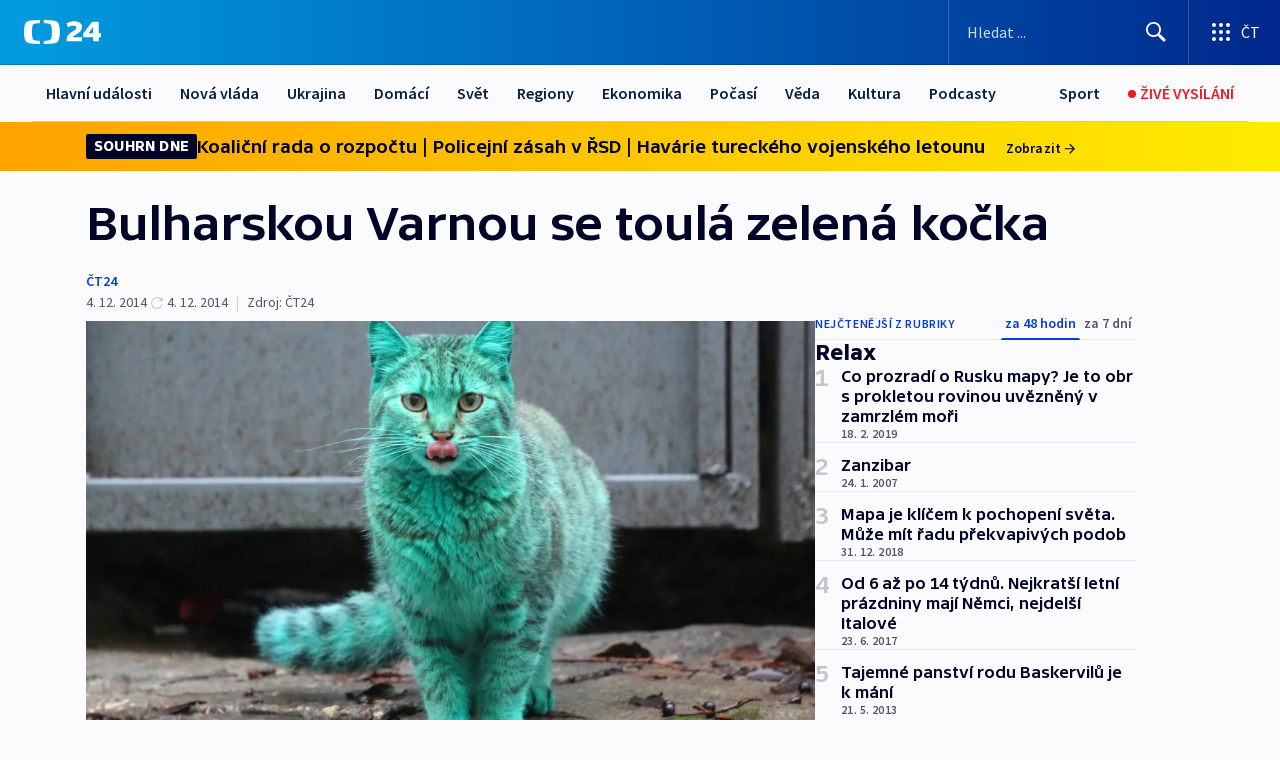

--- FILE ---
content_type: text/html; charset=utf-8
request_url: https://ct24.ceskatelevize.cz/clanek/relax/bulharskou-varnou-se-toula-zelena-kocka-341187
body_size: 72175
content:
<!DOCTYPE html><html lang="cs" data-sentry-element="Html" data-sentry-component="MyDocument" data-sentry-source-file="_document.tsx"><head data-sentry-element="Head" data-sentry-source-file="_document.tsx"><meta charSet="utf-8"/><meta content="initial-scale=1.0, width=device-width" name="viewport" data-sentry-element="meta" data-sentry-source-file="_app.tsx"/><meta name="publisher" content="ČT24, Česká televize" data-sentry-element="meta" data-sentry-source-file="_app.tsx"/><meta name="language" content="cs" data-sentry-element="meta" data-sentry-source-file="_app.tsx"/><meta name="theme-color" content="#ffffff" data-sentry-element="meta" data-sentry-source-file="_app.tsx"/><link rel="icon" href="/static/favicon.ico" sizes="any"/><link rel="icon" type="image/svg+xml" href="/static/favicon.svg"/><link rel="icon" type="image/png" href="/static/favicon.png"/><link rel="apple-touch-icon" href="/static/apple-touch-icon.png"/><link rel="manifest" href="/static/manifest.json"/><link rel="canonical" href="https://ct24.ceskatelevize.cz/clanek/relax/bulharskou-varnou-se-toula-zelena-kocka-341187"/><link rel="stylesheet" href="https://ctfs.ceskatelevize.cz/static/scripts/cmp/v2.1/orestbida/brands/ct24-light.css"/><title>Bulharskou Varnou se toulá zelená kočka — ČT24 — Česká televize</title><meta name="description" content="Varna (Bulharsko) – Nezvyklý obrázek se v těchto dnech naskýtá obyvatelům bulharské Varny, kde se po ulicích toulá zelená kočka. Na Facebooku už vznikla skupina žádající potrestání neznámého vandala, který chlupáče natřel na zeleno, tato domněnka se ale nakonec ukázala jako nesprávná. Nezvyklý odstín zvíře prý získalo kvůli tomu, že často spává v jedné garáži na hromadě vyhozené zelené barvy. Jeho mňoukajícím kolegům z Rudého náměstí ale zjevně jeho odlišnost nijak zvlášť nevadí."/><meta name="robots" content="index, follow"/><meta name="author" content="ČT24"/><meta property="og:title" content="Bulharskou Varnou se toulá zelená kočka"/><meta property="og:description" content="Varna (Bulharsko) – Nezvyklý obrázek se v těchto dnech naskýtá obyvatelům bulharské Varny, kde se po ulicích toulá zelená kočka. Na Facebooku už vznikla skupina žádající potrestání neznámého vandala, který chlupáče natřel na zeleno, tato domněnka se ale nakonec ukázala jako nesprávná. Nezvyklý odstín zvíře prý získalo kvůli tomu, že často spává v jedné garáži na hromadě vyhozené zelené barvy. Jeho mňoukajícím kolegům z Rudého náměstí ale zjevně jeho odlišnost nijak zvlášť nevadí."/><meta property="og:image" content="https://fs2-ct24.ceskatelevize.cz/image/[base64].jpg?width=1280"/><meta property="og:type" content="article"/><script type="application/ld+json">{"@context":"https://schema.org","@type":"Article","headline":"Bulharskou Varnou se toulá zelená kočka","description":"Varna (Bulharsko) – Nezvyklý obrázek se v těchto dnech naskýtá obyvatelům bulharské Varny, kde se po ulicích toulá zelená kočka. Na Facebooku už vznikla skupina žádající potrestání neznámého vandala, který chlupáče natřel na zeleno, tato domněnka se ale nakonec ukázala jako nesprávná. Nezvyklý odstín zvíře prý získalo kvůli tomu, že často spává v jedné garáži na hromadě vyhozené zelené barvy. Jeho mňoukajícím kolegům z Rudého náměstí ale zjevně jeho odlišnost nijak zvlášť nevadí.","datePublished":"2014-12-04T15:01:00+01:00","dateModified":"2014-12-04T14:01:00+01:00","author":[{"@type":"Person","name":"ČT24"}],"publisher":{"@type":"Organization","name":"ČT24 - Česká televize","logo":{"@type":"ImageObject","url":"https://ctfs.ceskatelevize.cz/static/channels/ct24.svg"}},"image":["https://fs2-ct24.ceskatelevize.cz/image/[base64].jpg?width=1024",{"@type":"ImageObject","url":"https://fs2-ct24.ceskatelevize.cz/image/[base64].jpg?width=1024","caption":"Zelená kočka v bulharské Varně","creditText":"Zdroj: ČT24, ČTK/NurPhoto/Impact Press Group"}],"mainEntityOfPage":{"@type":"WebPage","@id":"https://ct24.ceskatelevize.cz/clanek/relax/bulharskou-varnou-se-toula-zelena-kocka-341187"},"keywords":"Relax, Svět, ČT24"}</script><meta name="next-head-count" content="21"/><script id="google-tag-manager" nonce="N2QyZWE2ODQtMzNiZC00Zjk1LWJhYjYtOWU4MmNlMmVhNGMz" data-sentry-element="Script" data-sentry-source-file="_document.tsx" data-nscript="beforeInteractive">
                        var dataLayer = dataLayer || [];dataLayer.push({
                            "page": { "section": "24" },
                            "app": {"version": "1.73.1", "platform": "Web"}
                        });

                        (function(w,d,s,l,i){w[l]=w[l]||[];w[l].push({'gtm.start':
                        new Date().getTime(),event:'gtm.js'});var f=d.getElementsByTagName(s)[0],
                        j=d.createElement(s),dl=l!='dataLayer'?'&l='+l:'';j.async=true;j.src=
                        'https://www.googletagmanager.com/gtm.js?id='+i+dl;var n=d.querySelector('[nonce]');
                        n&&j.setAttribute('nonce',n.nonce||n.getAttribute('nonce'));f.parentNode.insertBefore(j,f);
                        })(window,document,'script','dataLayer','GTM-WR543Z2');
                  </script><link nonce="N2QyZWE2ODQtMzNiZC00Zjk1LWJhYjYtOWU4MmNlMmVhNGMz" rel="preload" href="/_next/static/css/d9bdf1bb06b8b84c.css" as="style"/><link nonce="N2QyZWE2ODQtMzNiZC00Zjk1LWJhYjYtOWU4MmNlMmVhNGMz" rel="stylesheet" href="/_next/static/css/d9bdf1bb06b8b84c.css" data-n-g=""/><link nonce="N2QyZWE2ODQtMzNiZC00Zjk1LWJhYjYtOWU4MmNlMmVhNGMz" rel="preload" href="/_next/static/css/e459f27a1e0033aa.css" as="style"/><link nonce="N2QyZWE2ODQtMzNiZC00Zjk1LWJhYjYtOWU4MmNlMmVhNGMz" rel="stylesheet" href="/_next/static/css/e459f27a1e0033aa.css" data-n-p=""/><link nonce="N2QyZWE2ODQtMzNiZC00Zjk1LWJhYjYtOWU4MmNlMmVhNGMz" rel="preload" href="/_next/static/css/b5b3546fd1e0f7d1.css" as="style"/><link nonce="N2QyZWE2ODQtMzNiZC00Zjk1LWJhYjYtOWU4MmNlMmVhNGMz" rel="stylesheet" href="/_next/static/css/b5b3546fd1e0f7d1.css" data-n-p=""/><noscript data-n-css="N2QyZWE2ODQtMzNiZC00Zjk1LWJhYjYtOWU4MmNlMmVhNGMz"></noscript><script defer="" nonce="N2QyZWE2ODQtMzNiZC00Zjk1LWJhYjYtOWU4MmNlMmVhNGMz" nomodule="" src="/_next/static/chunks/polyfills-42372ed130431b0a.js"></script><script src="/_next/static/chunks/webpack-9d436da92b284dc9.js" nonce="N2QyZWE2ODQtMzNiZC00Zjk1LWJhYjYtOWU4MmNlMmVhNGMz" defer=""></script><script src="/_next/static/chunks/framework-df2fc3d29a08040c.js" nonce="N2QyZWE2ODQtMzNiZC00Zjk1LWJhYjYtOWU4MmNlMmVhNGMz" defer=""></script><script src="/_next/static/chunks/main-39313285097fd8c9.js" nonce="N2QyZWE2ODQtMzNiZC00Zjk1LWJhYjYtOWU4MmNlMmVhNGMz" defer=""></script><script src="/_next/static/chunks/pages/_app-604eaecb4248a812.js" nonce="N2QyZWE2ODQtMzNiZC00Zjk1LWJhYjYtOWU4MmNlMmVhNGMz" defer=""></script><script src="/_next/static/chunks/2852872c-095e82de10fae69e.js" nonce="N2QyZWE2ODQtMzNiZC00Zjk1LWJhYjYtOWU4MmNlMmVhNGMz" defer=""></script><script src="/_next/static/chunks/75fc9c18-c433d48982ca9a30.js" nonce="N2QyZWE2ODQtMzNiZC00Zjk1LWJhYjYtOWU4MmNlMmVhNGMz" defer=""></script><script src="/_next/static/chunks/86-353db38eb9faeaaf.js" nonce="N2QyZWE2ODQtMzNiZC00Zjk1LWJhYjYtOWU4MmNlMmVhNGMz" defer=""></script><script src="/_next/static/chunks/6198-3f03e4a88d1318e5.js" nonce="N2QyZWE2ODQtMzNiZC00Zjk1LWJhYjYtOWU4MmNlMmVhNGMz" defer=""></script><script src="/_next/static/chunks/8460-92487105c425564e.js" nonce="N2QyZWE2ODQtMzNiZC00Zjk1LWJhYjYtOWU4MmNlMmVhNGMz" defer=""></script><script src="/_next/static/chunks/1717-e987c59798af39f8.js" nonce="N2QyZWE2ODQtMzNiZC00Zjk1LWJhYjYtOWU4MmNlMmVhNGMz" defer=""></script><script src="/_next/static/chunks/608-0697dd357ac38a5e.js" nonce="N2QyZWE2ODQtMzNiZC00Zjk1LWJhYjYtOWU4MmNlMmVhNGMz" defer=""></script><script src="/_next/static/chunks/7444-e60ad12959b52b0e.js" nonce="N2QyZWE2ODQtMzNiZC00Zjk1LWJhYjYtOWU4MmNlMmVhNGMz" defer=""></script><script src="/_next/static/chunks/3028-6d8a90b5621c362f.js" nonce="N2QyZWE2ODQtMzNiZC00Zjk1LWJhYjYtOWU4MmNlMmVhNGMz" defer=""></script><script src="/_next/static/chunks/4035-e6894c23cc133672.js" nonce="N2QyZWE2ODQtMzNiZC00Zjk1LWJhYjYtOWU4MmNlMmVhNGMz" defer=""></script><script src="/_next/static/chunks/2990-f80a1015a7ec2448.js" nonce="N2QyZWE2ODQtMzNiZC00Zjk1LWJhYjYtOWU4MmNlMmVhNGMz" defer=""></script><script src="/_next/static/chunks/pages/article/%5B...slug%5D-8d277a221c4c41f2.js" nonce="N2QyZWE2ODQtMzNiZC00Zjk1LWJhYjYtOWU4MmNlMmVhNGMz" defer=""></script><script src="/_next/static/78nGMJbppoG0PrptqYXvz/_buildManifest.js" nonce="N2QyZWE2ODQtMzNiZC00Zjk1LWJhYjYtOWU4MmNlMmVhNGMz" defer=""></script><script src="/_next/static/78nGMJbppoG0PrptqYXvz/_ssgManifest.js" nonce="N2QyZWE2ODQtMzNiZC00Zjk1LWJhYjYtOWU4MmNlMmVhNGMz" defer=""></script><style nonce="N2QyZWE2ODQtMzNiZC00Zjk1LWJhYjYtOWU4MmNlMmVhNGMz">.ctg-footer__social {
  color: #6f6f6f;
  display: flex;
  font-size: 1rem;
  align-items: center;
  font-family: SourceSansPro, sans-serif;
  line-height: 1.375rem;
  letter-spacing: 0;
  justify-content: center;
}
.ctg-footer__social-title {
  margin: 0;
  display: none;
  white-space: nowrap;
}
@media (min-width: 768px) {
  .ctg-footer__social-title {
    display: initial;
  }
}
  .ctg-footer__social-title.darkMode {
    color: rgba(255, 255, 255, 0.8);
  }
  .ctg-footer__social-list {
    margin: 0 0 16px 0;
    display: flex;
    padding: 0;
    list-style: none;
  }
@media (min-width: 768px) {
  .ctg-footer__social-list {
    margin: 0 0 0 15px;
  }
}
  .ctg-footer__social-list-item {
    width: 52px;
    margin: 0 4px;
    text-align: center;
  }
@media (min-width: 414px) {
  .ctg-footer__social-list-item {
    width: 64px;
  }
}
  .ctg-footer__social-list-item:first-child {
    margin-left: 0;
  }
  .ctg-footer__social-list-item:last-child {
    margin-right: 0;
  }
  .ctg-footer__social-list-item:hover {
    cursor: pointer;
    text-decoration: underline;
  }
  .ctg-footer__social-list-item:hover img.ctg-footer__icon-no-hover {
    display: none;
  }
  .ctg-footer__social-list-item:hover img.ctg-footer__icon-hover {
    display: block;
  }
  .ctg-footer__social-list-item img {
    width: 36px;
    height: 36px;
    margin: auto;
  }
@media (min-width: 768px) {
  .ctg-footer__social-list-item {
    width: initial;
  }
}
@media (min-width: 768px) {
  .ctg-footer__social-list-item img {
    width: 32px;
    height: 32px;
  }
}
  .ctg-footer__icon-hover {
    display: none;
  }
  .ctg-footer__icon-no-hover {
    display: block;
  }
  .ctg-footer__social-list-item-title {
    color: #6f6f6f;
    font-size: 0.75rem;
    font-family: SourceSansPro, sans-serif;
    font-weight: 400;
    line-height: 18px;
    white-space: nowrap;
    letter-spacing: 0.0375rem;
    text-transform: initial;
  }
@media (min-width: 768px) {
  .ctg-footer__social-list-item-title {
    display: none;
  }
}
  .ctg-footer__social-item-link {
    display: block;
    text-decoration: none;
  }
  .ctg-footer__channels-list {
    width: 100%;
    margin: 0;
    display: none;
    padding: 0;
    list-style: none;
  }
@media (min-width: 768px) {
  .ctg-footer__channels-list {
    display: flex;
  }
}
@media (min-width: 1024px) {
  .ctg-footer__channels-list {
    flex-wrap: wrap;
  }
}
  .ctg-footer__channels-list-item {
    flex: 1 1 auto;
    display: flex;
    margin-bottom: 40px;
    justify-content: center;
  }
@media (min-width: 1024px) {
  .ctg-footer__channels-list-item {
    flex: 0 1 30%;
    justify-content: start;
  }
}
  .ctg-footer__channels-list-item img {
    height: 20px;
  }
@media (min-width: 1024px) {
  .ctg-footer__channels-list-item img {
    height: 24px;
  }
}
  .ctg-footer__sr-only {
    top: auto;
    left: -10000px;
    width: 1px;
    height: 1px;
    overflow: hidden;
    position: absolute;
  }
  .ctg-footer__sub-footer {
    color: #6f6f6f;
    display: flex;
    font-size: 0.875rem;
    font-family: SourceSansPro, sans-serif;
    font-weight: 400;
    line-height: 1.25rem;
    letter-spacing: 0;
    text-transform: initial;
    justify-content: space-between;
  }
  .ctg-footer__sub-footer a {
    color: #041e42;
    transition: color 300ms ease-in;
    text-decoration: none;
  }
  .ctg-footer__sub-footer p {
    margin: 0;
  }
@media (max-width: 413px) {
  .ctg-footer__sub-footer div:first-child span:first-of-type {
    display: block;
  }
}
  .ctg-footer__sub-footer.darkMode span, .ctg-footer__sub-footer.darkMode a {
    color: rgba(255, 255, 255, 0.8);
  }
  .ctg-footer__sub-footer.darkMode p:first-child {
    color: rgba(255, 255, 255, 0.6);
  }
  .ctg-footer__sub-footer a:hover {
    text-decoration: underline;
  }
  .ctg-footer__separator {
    margin: 0px 7px;
  }
@media (max-width: 413px) {
  .ctg-footer__hidden {
    display: none;
  }
}
  .ctg-footer__right-column {
    display: none;
  }
@media (min-width: 768px) {
  .ctg-footer__right-column {
    display: flex;
  }
}
  .ctg-footer__contacts {
    color: #6f6f6f;
    font-size: 1rem;
    text-align: left;
    font-family: SourceSansPro, sans-serif;
    line-height: 20px;
    letter-spacing: 0;
  }
  .ctg-footer__contacts a {
    color: #041e42;
    transition: color 300ms ease-in;
    text-decoration: none;
  }
@media (min-width: 768px) and (max-width: 1023px) {
  .ctg-footer__contacts {
    text-align: center;
  }
}
  .ctg-footer__contacts a:hover {
    text-decoration: underline;
  }
  .ctg-footer__contacts-list {
    margin: 0;
    display: flex;
    flex-direction: column;
    justify-content: center;
  }
@media (min-width: 768px) {
  .ctg-footer__contacts-list {
    flex-direction: row;
  }
}
@media (min-width: 1024px) {
  .ctg-footer__contacts-list {
    justify-content: start;
  }
}
  .ctg-footer__contacts-list.darkMode span {
    color: #FFFFFF;
  }
  .ctg-footer__contacts-link {
    color: #041e42;
    margin: 0 0 0 0;
    display: flex;
    align-self: flex-start;
    line-height: 22px;
    align-content: center;
  }
  .ctg-footer__contacts-link img {
    margin-right: 10px;
  }
  .ctg-footer__contacts-link:first-child {
    margin: 0 0 18px 0;
  }
@media (min-width: 768px) {
  .ctg-footer__contacts-link:first-child {
    margin-right: 26px;
  }
}
  .ctg-footer__strong {
    font-family: SourceSansPro, sans-serif;
    font-weight: 600;
  }
  .ctg-footer__opening-hours {
    color: #000;
    margin: 0 0 16px 0;
  }
  .ctg-footer__opening-hours span:last-child {
    color: #6f6f6f;
    display: inline-block;
    margin-top: 8px;
  }
  .ctg-footer__opening-hours.darkMode span:first-child {
    color: #FFFFFF;
  }
  .ctg-footer__opening-hours.darkMode span:last-child {
    color: rgba(255, 255, 255, 0.8);
  }
  .footer-0-2-1 {  }
  .footer-0-2-1.darkMode {  }
  .footer-0-2-1 hr {
    opacity: 1;
  }
  .wrapper-0-2-2 {
    margin: 0 auto;
    display: grid;
    padding: 32px 16px 24px 16px;
  }
@media (min-width: 768px) {
  .wrapper-0-2-2 {
    padding: 48px 24px 32px 24px;
    grid-row-gap: 0px;
    grid-column-gap: 0px;
    grid-template-rows: repeat(6, auto);
    grid-template-columns: repeat(2, auto);
  }
}
@media (min-width: 1024px) {
  .wrapper-0-2-2 {
    grid-template-rows: repeat(6, auto);
  }
}
  .wrapper-0-2-2 a:focus {
    outline: none;
    box-shadow: 0px 0px 0px 2px #60a0ff;
    border-radius: 4px;
  }
  .logo-0-2-3 {
    display: block;
    justify-self: start;
    margin-bottom: 24px;
  }
  .logo-0-2-3 img {
    height: 24px;
  }
@media (min-width: 768px) {
  .logo-0-2-3 {
    grid-area: 1 / 1 / 2 / 2;
    margin-bottom: 40px;
  }
}
@media (min-width: 1024px) {
  .logo-0-2-3 {
    margin-bottom: 56px;
  }
}
@media (min-width: 768px) {
  .logo-0-2-3 img {
    height: 32px;
  }
}
  .social-0-2-4 {  }
@media (min-width: 768px) {
  .social-0-2-4 {
    grid-area: 1 / 2 / 1 / 3;
    align-self: flex-start;
    justify-content: flex-end;
  }
}
  .contacts-0-2-5 {
    margin-bottom: 22px;
  }
@media (min-width: 768px) {
  .contacts-0-2-5 {
    grid-area: 4 / 1 / 4 / 3;
  }
}
@media (min-width: 1024px) {
  .contacts-0-2-5 {
    grid-area: 3 / 2 / 3 / 3;
  }
}
  .channels-0-2-6 {  }
@media (min-width: 768px) {
  .channels-0-2-6 {
    grid-area: 3 / 1 / 3 / 3;
  }
}
@media (min-width: 1024px) {
  .channels-0-2-6 {
    grid-area: 2 / 2 / 2 / 3;
    align-self: start;
    margin-bottom: 11px;
  }
}
  .divider-0-2-7 {
    width: 100%;
    border: none;
    height: 1px;
    margin: 0 0 16px 0;
    background-color: #e0e0e0;
  }
@media (min-width: 768px) {
  .divider-0-2-7 {
    margin: 0 0 24px 0;
    grid-area: 5 / 1 / 5 / 3;
  }
}
@media (min-width: 1024px) {
  .divider-0-2-7 {
    grid-area: 5 / 1 / 5 / 3;
  }
}
  .dividerMedium-0-2-8 {
    margin: 0 0 16px 0;
  }
  .dividerLow-0-2-9 {
    margin: 0 0 20px 0;
  }
@media (min-width: 768px) {
  .dividerLow-0-2-9 {
    margin: 0 0 12px 0;
  }
}
  .dividerMobile-0-2-10 {  }
@media (min-width: 768px) {
  .dividerMobile-0-2-10 {
    display: none;
  }
}
  .linkList-0-2-11 {
    margin: 0 0 20px 0;
    display: flex;
    padding: 0;
    row-gap: 18px;
    flex-wrap: wrap;
    font-size: 1rem;
    list-style: none;
    font-family: SourceSansPro, sans-serif;
    line-height: 1.375rem;
    letter-spacing: 0;
  }
  .linkList-0-2-11 a {
    color: #041e42;
    transition: color 300ms ease-in;
    text-decoration: none;
  }
@media (min-width: 768px) {
  .linkList-0-2-11 {
    margin: 0 0 40px 0;
    display: grid;
    grid-column: 1 / 3;
    grid-template-columns: repeat(3, 1fr);
  }
  .linkList-0-2-11 #tvProgram {
    grid-area: 1 / 1;
  }
  .linkList-0-2-11 #ziveVysilani {
    grid-area: 2 / 1;
  }
  .linkList-0-2-11 #tvPoplatky {
    grid-area: 3 / 1;
  }
  .linkList-0-2-11 #teletext {
    grid-area: 4 / 1;
  }
  .linkList-0-2-11 #podcasty {
    grid-area: 5 / 1;
  }
  .linkList-0-2-11 #pocasi {
    grid-area: 1 / 2;
  }
  .linkList-0-2-11 #eshop {
    grid-area: 2 / 2;
  }
  .linkList-0-2-11 #mobilniAplikace {
    grid-area: 3 / 2;
  }
  .linkList-0-2-11 #vseoCt {
    grid-area: 4 / 2;
  }
  .linkList-0-2-11 #studioBrno {
    grid-area: 2 / 3;
  }
  .linkList-0-2-11 #proMedia {
    grid-area: 5 / 2;
  }
  .linkList-0-2-11 #studioOstrava {
    grid-area: 1 / 3;
  }
  .linkList-0-2-11 #radaCt {
    grid-area: 6 / 1;
  }
  .linkList-0-2-11 #kariera {
    grid-area: 3 / 3;
  }
  .linkList-0-2-11 #casteDotazy {
    grid-area: 4 / 3;
  }
  .linkList-0-2-11 #kontakty {
    grid-area: 5 / 3;
  }
}
@media (min-width: 1024px) {
  .linkList-0-2-11 {
    margin: 0 0 32px 0;
    display: flex;
    row-gap: 10px;
    grid-area: 2 / 1 / 5 / 2;
  }
}
  .linkList-0-2-11.darkMode {  }
  .linkList-0-2-11.darkMode a {
    color: #FFFFFF;
  }
  .linkList-0-2-11 a:hover {
    text-decoration: underline;
  }
  .linkListItem-0-2-12 {
    flex: 0 1 45%;
    line-height: 22px;
  }
@media (min-width: 768px) {
  .linkListItem-0-2-12 {
    flex: 0 1 33%;
  }
}
@media (min-width: 1024px) {
  .linkListItem-0-2-12 {
    flex: 0 1 50%;
  }
}
  .subFooter-0-2-13 {  }
@media (min-width: 768px) {
  .subFooter-0-2-13 {
    grid-area: 6 / 1 / 6 / 3;
  }
}
  .srOnly-0-2-14 {
    top: auto;
    left: -10000px;
    width: 1px;
    height: 1px;
    overflow: hidden;
    position: absolute;
  }
  .footer-d17-0-2-15 {
    background: #f4f4f4;
  }
  .footer-d17-0-2-15.darkMode {
    background: #001830;
  }
  .wrapper-d18-0-2-16 {
    max-width: 1216px;
  }
  .ctg-header__wrapper {
    width: 100%;
    content: a;
    box-sizing: border-box;
    background-color: #fff;
  }
  .ctg-header__document-disable-scroll-local {  }
@media screen and (max-width: 767px) {
  .ctg-header__document-disable-scroll-local {
    overflow: hidden !important;
    touch-action: none;
    overscroll-behavior: none;
    -webkit-overflow-scrolling: none;
  }
}
  .ctg-header__body-disable-scroll-local {  }
@media screen and (max-width: 767px) {
  .ctg-header__body-disable-scroll-local {
    overflow: hidden !important;
    touch-action: none;
    overscroll-behavior: none;
    -webkit-overflow-scrolling: none;
  }
}
  .ctg-header__document-disable-scroll-global {  }
@media screen and (max-width: 427px) {
  .ctg-header__document-disable-scroll-global {
    overflow: hidden !important;
    touch-action: none;
    overscroll-behavior: none;
    -webkit-overflow-scrolling: none;
  }
}
  .ctg-header__body-disable-scroll-global {  }
@media screen and (max-width: 427px) {
  .ctg-header__body-disable-scroll-global {
    overflow: hidden !important;
    touch-action: none;
    overscroll-behavior: none;
    -webkit-overflow-scrolling: none;
  }
}
  .ctg-header__document-disable-scroll-local-d2 {  }
@media screen and (max-width: 767px) {
  .ctg-header__document-disable-scroll-local-d2 {
    padding-right: 0px !important;
  }
}
  .ctg-header__document-disable-scroll-global-d4 {  }
@media screen and (max-width: 427px) {
  .ctg-header__document-disable-scroll-global-d4 {
    padding-right: 0px !important;
  }
}
  .ctg-header__inset-focus-visible {  }
  .ctg-header__context-menu-item-disabled {  }
  .ctg-header__context-menu-item.ctg-header__context-menu-item-disabled .ctg-header__context-menu-item-link, .ctg-header__context-menu-item.ctg-header__context-menu-item-disabled .ctg-header__context-menu-item-link:hover {
    cursor: auto;
  }
  .ctg-header__context-menu-item-active {  }
  .ctg-header__context-menu-item.ctg-header__context-menu-item-active .ctg-header__context-menu-item-link {
    cursor: default;
    font-family: SourceSansPro, sans-serif;
    font-weight: 600;
  }
  .ctg-header__context-menu-item-link {
    display: flex;
    padding: 9px 26px 9px;
    font-size: 1rem;
    align-items: center;
    font-family: SourceSansPro, sans-serif;
    line-height: 1.375rem;
    letter-spacing: 0;
    vertical-align: sub;
  }
  .ctg-header__context-menu-item:not(.ctg-header__context-menu-item-disabled) .ctg-header__context-menu-item-link:hover {  }
  .ctg-header__context-menu-item-link:hover {
    text-decoration: none;
  }
  .ctg-header__profile-name {  }
  .ctg-header__profile-name + ul li:first-child .ctg-header__context-menu-item-link {
    padding: 0 24px 9px;
  }
  .ctg-header__profile-name + ul li:first-child .ctg-header__context-menu-item-link:hover {
    text-decoration: underline;
    background-color: #fff;
  }
  .ctg-header__context-menu-item-link-is-not {  }
  .ctg-header__context-menu-item-link.ctg-header__context-menu-item-link-is-not {
    outline: none;
  }
  .ctg-header__context-menu-item-link.ctg-header__context-menu-item-link-is-not.focus-visible {
    box-shadow: 0px 0px 0px 2px #60a0ff;
  }
  .ctg-header__context-menu-item {
    color: #393939;
    width: 100%;
    padding: 0;
    max-width: 100%;
    list-style: none;
  }
  .ctg-header__context-menu-item > span {
    display: flex;
    align-items: center;
  }
  .ctg-header__context-menu-item > span > svg {
    fill: currentColor;
    flex: 0 0 auto;
    width: 20px;
    height: 20px;
    margin: 0 8px 0 -28px;
  }
  .ctg-header__context-menu-icon {
    width: 20px;
    display: flex;
    align-items: center;
    margin-right: 18px;
  }
  .ctg-header__context-menu-item-disabled-d0 {  }
  .ctg-header__context-menu-item.ctg-header__context-menu-item-disabled-d0 .ctg-header__context-menu-item-link, .ctg-header__context-menu-item.ctg-header__context-menu-item-disabled-d0 .ctg-header__context-menu-item-link:hover {
    background-color: transparent;
    color: #8d8d8d;
  }
  .ctg-header__context-menu-item-active-d1 {  }
  .ctg-header__context-menu-item.ctg-header__context-menu-item-active-d1 .ctg-header__context-menu-item-link {
    color: #000000;
  }
  .ctg-header__context-menu-item-link-d2 {
    color: #041e42;
  }
  .ctg-header__context-menu-item:not(.ctg-header__context-menu-item-disabled) .ctg-header__context-menu-item-link-d2:hover {
    color: #000000;
    background-color: #f4f4f4;
  }
  .ctg-header__context-menu-item-disabled-d3 {  }
  .ctg-header__context-menu-item.ctg-header__context-menu-item-disabled-d3 .ctg-header__context-menu-item-link, .ctg-header__context-menu-item.ctg-header__context-menu-item-disabled-d3 .ctg-header__context-menu-item-link:hover {
    background-color: transparent;
    color: #8d8d8d;
  }
  .ctg-header__context-menu-item-active-d4 {  }
  .ctg-header__context-menu-item.ctg-header__context-menu-item-active-d4 .ctg-header__context-menu-item-link {
    color: #000000;
  }
  .ctg-header__context-menu-item-link-d5 {
    color: #041e42;
  }
  .ctg-header__context-menu-item:not(.ctg-header__context-menu-item-disabled) .ctg-header__context-menu-item-link-d5:hover {
    color: #000000;
    background-color: #f4f4f4;
  }
  .ctg-header__context-menu-item-disabled-d6 {  }
  .ctg-header__context-menu-item.ctg-header__context-menu-item-disabled-d6 .ctg-header__context-menu-item-link, .ctg-header__context-menu-item.ctg-header__context-menu-item-disabled-d6 .ctg-header__context-menu-item-link:hover {
    background-color: transparent;
    color: #8d8d8d;
  }
  .ctg-header__context-menu-item-active-d7 {  }
  .ctg-header__context-menu-item.ctg-header__context-menu-item-active-d7 .ctg-header__context-menu-item-link {
    color: #000000;
  }
  .ctg-header__context-menu-item-link-d8 {
    color: #041e42;
  }
  .ctg-header__context-menu-item:not(.ctg-header__context-menu-item-disabled) .ctg-header__context-menu-item-link-d8:hover {
    color: #000000;
    background-color: #f4f4f4;
  }
  .ctg-header__context-menu-item-disabled-d9 {  }
  .ctg-header__context-menu-item.ctg-header__context-menu-item-disabled-d9 .ctg-header__context-menu-item-link, .ctg-header__context-menu-item.ctg-header__context-menu-item-disabled-d9 .ctg-header__context-menu-item-link:hover {
    background-color: transparent;
    color: #8d8d8d;
  }
  .ctg-header__context-menu-item-active-d10 {  }
  .ctg-header__context-menu-item.ctg-header__context-menu-item-active-d10 .ctg-header__context-menu-item-link {
    color: #000000;
  }
  .ctg-header__context-menu-item-link-d11 {
    color: #041e42;
  }
  .ctg-header__context-menu-item:not(.ctg-header__context-menu-item-disabled) .ctg-header__context-menu-item-link-d11:hover {
    color: #000000;
    background-color: #f4f4f4;
  }
  .ctg-header__context-menu-item-disabled-d12 {  }
  .ctg-header__context-menu-item.ctg-header__context-menu-item-disabled-d12 .ctg-header__context-menu-item-link, .ctg-header__context-menu-item.ctg-header__context-menu-item-disabled-d12 .ctg-header__context-menu-item-link:hover {
    background-color: transparent;
    color: #8d8d8d;
  }
  .ctg-header__context-menu-item-active-d13 {  }
  .ctg-header__context-menu-item.ctg-header__context-menu-item-active-d13 .ctg-header__context-menu-item-link {
    color: #000000;
  }
  .ctg-header__context-menu-item-link-d14 {
    color: #041e42;
  }
  .ctg-header__context-menu-item:not(.ctg-header__context-menu-item-disabled) .ctg-header__context-menu-item-link-d14:hover {
    color: #000000;
    background-color: #f4f4f4;
  }
  .ctg-header__context-menu-item-disabled-d15 {  }
  .ctg-header__context-menu-item.ctg-header__context-menu-item-disabled-d15 .ctg-header__context-menu-item-link, .ctg-header__context-menu-item.ctg-header__context-menu-item-disabled-d15 .ctg-header__context-menu-item-link:hover {
    background-color: transparent;
    color: #8d8d8d;
  }
  .ctg-header__context-menu-item-active-d16 {  }
  .ctg-header__context-menu-item.ctg-header__context-menu-item-active-d16 .ctg-header__context-menu-item-link {
    color: #000000;
  }
  .ctg-header__context-menu-item-link-d17 {
    color: #041e42;
  }
  .ctg-header__context-menu-item:not(.ctg-header__context-menu-item-disabled) .ctg-header__context-menu-item-link-d17:hover {
    color: #000000;
    background-color: #f4f4f4;
  }
  .ctg-header__context-menu-item-disabled-d18 {  }
  .ctg-header__context-menu-item.ctg-header__context-menu-item-disabled-d18 .ctg-header__context-menu-item-link, .ctg-header__context-menu-item.ctg-header__context-menu-item-disabled-d18 .ctg-header__context-menu-item-link:hover {
    background-color: transparent;
    color: #8d8d8d;
  }
  .ctg-header__context-menu-item-active-d19 {  }
  .ctg-header__context-menu-item.ctg-header__context-menu-item-active-d19 .ctg-header__context-menu-item-link {
    color: #000000;
  }
  .ctg-header__context-menu-item-link-d20 {
    color: #041e42;
  }
  .ctg-header__context-menu-item:not(.ctg-header__context-menu-item-disabled) .ctg-header__context-menu-item-link-d20:hover {
    color: #000000;
    background-color: #f4f4f4;
  }
  .ctg-header__context-menu-item-disabled-d21 {  }
  .ctg-header__context-menu-item.ctg-header__context-menu-item-disabled-d21 .ctg-header__context-menu-item-link, .ctg-header__context-menu-item.ctg-header__context-menu-item-disabled-d21 .ctg-header__context-menu-item-link:hover {
    background-color: transparent;
    color: #8d8d8d;
  }
  .ctg-header__context-menu-item-active-d22 {  }
  .ctg-header__context-menu-item.ctg-header__context-menu-item-active-d22 .ctg-header__context-menu-item-link {
    color: #000000;
  }
  .ctg-header__context-menu-item-link-d23 {
    color: #041e42;
  }
  .ctg-header__context-menu-item:not(.ctg-header__context-menu-item-disabled) .ctg-header__context-menu-item-link-d23:hover {
    color: #000000;
    background-color: #f4f4f4;
  }
  .ctg-header__context-menu-item-disabled-d24 {  }
  .ctg-header__context-menu-item.ctg-header__context-menu-item-disabled-d24 .ctg-header__context-menu-item-link, .ctg-header__context-menu-item.ctg-header__context-menu-item-disabled-d24 .ctg-header__context-menu-item-link:hover {
    background-color: transparent;
    color: #8d8d8d;
  }
  .ctg-header__context-menu-item-active-d25 {  }
  .ctg-header__context-menu-item.ctg-header__context-menu-item-active-d25 .ctg-header__context-menu-item-link {
    color: #000000;
  }
  .ctg-header__context-menu-item-link-d26 {
    color: #041e42;
  }
  .ctg-header__context-menu-item:not(.ctg-header__context-menu-item-disabled) .ctg-header__context-menu-item-link-d26:hover {
    color: #000000;
    background-color: #f4f4f4;
  }
  .ctg-header__context-menu-item-disabled-d27 {  }
  .ctg-header__context-menu-item.ctg-header__context-menu-item-disabled-d27 .ctg-header__context-menu-item-link, .ctg-header__context-menu-item.ctg-header__context-menu-item-disabled-d27 .ctg-header__context-menu-item-link:hover {
    background-color: transparent;
    color: #8d8d8d;
  }
  .ctg-header__context-menu-item-active-d28 {  }
  .ctg-header__context-menu-item.ctg-header__context-menu-item-active-d28 .ctg-header__context-menu-item-link {
    color: #000000;
  }
  .ctg-header__context-menu-item-link-d29 {
    color: #041e42;
  }
  .ctg-header__context-menu-item:not(.ctg-header__context-menu-item-disabled) .ctg-header__context-menu-item-link-d29:hover {
    color: #000000;
    background-color: #f4f4f4;
  }
  .ctg-header__context-menu-item-disabled-d30 {  }
  .ctg-header__context-menu-item.ctg-header__context-menu-item-disabled-d30 .ctg-header__context-menu-item-link, .ctg-header__context-menu-item.ctg-header__context-menu-item-disabled-d30 .ctg-header__context-menu-item-link:hover {
    background-color: transparent;
    color: #8d8d8d;
  }
  .ctg-header__context-menu-item-active-d31 {  }
  .ctg-header__context-menu-item.ctg-header__context-menu-item-active-d31 .ctg-header__context-menu-item-link {
    color: #000000;
  }
  .ctg-header__context-menu-item-link-d32 {
    color: #041e42;
  }
  .ctg-header__context-menu-item:not(.ctg-header__context-menu-item-disabled) .ctg-header__context-menu-item-link-d32:hover {
    color: #000000;
    background-color: #f4f4f4;
  }
  .ctg-header__context-menu-item-disabled-d33 {  }
  .ctg-header__context-menu-item.ctg-header__context-menu-item-disabled-d33 .ctg-header__context-menu-item-link, .ctg-header__context-menu-item.ctg-header__context-menu-item-disabled-d33 .ctg-header__context-menu-item-link:hover {
    background-color: transparent;
    color: #8d8d8d;
  }
  .ctg-header__context-menu-item-active-d34 {  }
  .ctg-header__context-menu-item.ctg-header__context-menu-item-active-d34 .ctg-header__context-menu-item-link {
    color: #000000;
  }
  .ctg-header__context-menu-item-link-d35 {
    color: #041e42;
  }
  .ctg-header__context-menu-item:not(.ctg-header__context-menu-item-disabled) .ctg-header__context-menu-item-link-d35:hover {
    color: #000000;
    background-color: #f4f4f4;
  }
  .ctg-header__context-menu-item-disabled-d36 {  }
  .ctg-header__context-menu-item.ctg-header__context-menu-item-disabled-d36 .ctg-header__context-menu-item-link, .ctg-header__context-menu-item.ctg-header__context-menu-item-disabled-d36 .ctg-header__context-menu-item-link:hover {
    background-color: transparent;
    color: #8d8d8d;
  }
  .ctg-header__context-menu-item-active-d37 {  }
  .ctg-header__context-menu-item.ctg-header__context-menu-item-active-d37 .ctg-header__context-menu-item-link {
    color: #000000;
  }
  .ctg-header__context-menu-item-link-d38 {
    color: #041e42;
  }
  .ctg-header__context-menu-item:not(.ctg-header__context-menu-item-disabled) .ctg-header__context-menu-item-link-d38:hover {
    color: #000000;
    background-color: #f4f4f4;
  }
  .ctg-header__local-menu-mobile-nav {
    width: 100%;
    display: none;
    position: relative;
    box-shadow: 0px 1px 3px rgba(0, 0, 0, 0.2), 0px 12px 24px -8px rgba(0, 0, 0, 0.15);
    margin-left: auto;
    background-color: #fff;
  }
  .ctg-header__local-menu-mobile-nav .ctg-header__context-menu {
    width: 100%;
    padding: 16px 0;
    box-shadow: none;
    background-color: transparent;
  }
  .ctg-header__local-menu-mobile-nav .ctg-header__context-menu li.ctg-header__context-menu-item-active > a, .ctg-header__local-menu-mobile-nav .ctg-header__context-menu li.ctg-header__context-menu-item-active > span, .ctg-header__local-menu-mobile-nav .ctg-header__context-menu li > a:hover {
    color: #041e42;
  }
  .ctg-header__local-menu-mobile-nav .ctg-header__context-menu li:not(.ctg-header__context-menu-item-disabled) > a:hover, .ctg-header__local-menu-mobile-nav .ctg-header__context-menu li:not(.ctg-header__context-menu-item-disabled) > span.ctg-header__local-menu-mobile-nav .ctg-header__context-menu li:not(.ctg-header__context-menu-item-disabled):hover {
    background-color: #f4f4f4;
  }
  .ctg-header__local-menu-mobile-nav-visible {
    display: block;
  }
  .ctg-header__local-menu-mobile-nav-wrapper {
    top: 105px;
    left: 0;
    width: 100%;
    height: calc(100% - 105px);
    padding: 0;
    z-index: 101;
    overflow: auto;
    position: fixed;
    visibility: hidden;
    background-color: rgba(0, 0, 0, .3);
  }
  .ctg-header__local-menu-mobile-nav-wrapper-visible {
    visibility: visible;
  }
  .ctg-header__local-menu-mobile-button-wrapper {
    color: inherit;
    display: flex;
    align-items: center;
  }
  .ctg-header__local-menu-mobile-button-wrapper > button {
    color: inherit;
    display: flex;
    padding: 10px 16px;
    align-items: center;
  }
  .ctg-header__local-menu-mobile-button > svg {
    color: inherit;
    width: 24px;
    height: 24px;
    margin-right: 4px;
  }
  .ctg-header__local-menu-mobile-button > span {
    color: inherit;
    font-size: 1rem;
    font-family: SourceSansPro, sans-serif;
    line-height: 1;
  }
  .ctg-header__inset-focus-visible {  }
  .ctg-header__hotlink-nav-list-item {
    position: relative;
  }
@media (max-width: 767px) {
  .ctg-header__hotlink-nav-list-item {
    border-left: 1px solid rgba(0, 0, 0, 0.2);
  }
}
  .ctg-header__hotlink-nav-list-item > a, .ctg-header__hotlink-nav-list-item > button, .ctg-header__hotlink-nav-list-item > span {
    height: 100%;
    margin: 0;
    display: flex;
    position: relative;
    font-size: 16px;
    box-sizing: border-box;
    transition: backgroundColor 150ms, borderColor 150ms,color 150ms;
    align-items: center;
    font-family: SourceSansPro, sans-serif;
    font-weight: 600;
    line-height: 1.314rem;
    padding-top: 5px;
    white-space: nowrap;
    padding-left: 14px;
    padding-right: 14px;
    letter-spacing: normal;
    padding-bottom: 5px;
    justify-content: center;
    text-decoration: none;
  }
  .ctg-header__hotlink-nav-list-item > span {
    cursor: default;
  }
  .ctg-header__hotlink-nav-list-item > a svg, .ctg-header__hotlink-nav-list-item > button svg, .ctg-header__hotlink-nav-list-item > span svg {
    margin-right: 4px;
  }
  .ctg-header__hotlink-nav-list-item-active.ctg-header__hotlink-nav-list-item > a svg, .ctg-header__hotlink-nav-list-item-active.ctg-header__hotlink-nav-list-item > button svg, .ctg-header__hotlink-nav-list-item-active.ctg-header__hotlink-nav-list-item > span svg {  }
  .ctg-header__hotlink-nav-list-item-active.ctg-header__hotlink-nav-list-item > a, .ctg-header__hotlink-nav-list-item-active.ctg-header__hotlink-nav-list-item > button, .ctg-header__hotlink-nav-list-item-active.ctg-header__hotlink-nav-list-item > span {  }
@media (hover: hover) {
  .ctg-header__hotlink-nav-list-item > a, .ctg-header__hotlink-nav-list-item > button, .ctg-header__hotlink-nav-list-item > span {  }
  .ctg-header__hotlink-nav-list-item > a:hover svg, .ctg-header__hotlink-nav-list-item > button:hover svg, .ctg-header__hotlink-nav-list-item > span:hover svg {  }
  .ctg-header__hotlink-nav-list-item > a:hover, .ctg-header__hotlink-nav-list-item > button:hover, .ctg-header__hotlink-nav-list-item > span:hover {
    text-decoration: none;
  }
}
  .ctg-header__hotlink-nav-list-item-active {  }
  .ctg-header__hotlink-nav-list-item-active:before {
    left: 50%;
    width: 0;
    bottom: -6px;
    height: 0;
    content: "";
    position: absolute;
    border-left: 6px solid transparent;
    margin-left: -6px;
    border-right: 6px solid transparent;
  }
  .ctg-header__hotlink-nav-list-item-d0 {  }
  .ctg-header__hotlink-nav-list-item-d0 > a, .ctg-header__hotlink-nav-list-item-d0 > button, .ctg-header__hotlink-nav-list-item-d0 > span {
    background-color: transparent;
    color: #041e42;
  }
  .ctg-header__hotlink-nav-list-item-d0 > a svg, .ctg-header__hotlink-nav-list-item-d0 > button svg, .ctg-header__hotlink-nav-list-item-d0 > span svg {
    color: inherit;
  }
  .ctg-header__hotlink-nav-list-item-active.ctg-header__hotlink-nav-list-item-d0 > a svg, .ctg-header__hotlink-nav-list-item-active.ctg-header__hotlink-nav-list-item-d0 > button svg, .ctg-header__hotlink-nav-list-item-active.ctg-header__hotlink-nav-list-item-d0 > span svg {
    color: inherit;
  }
  .ctg-header__hotlink-nav-list-item-active.ctg-header__hotlink-nav-list-item-d0 > a, .ctg-header__hotlink-nav-list-item-active.ctg-header__hotlink-nav-list-item-d0 > button, .ctg-header__hotlink-nav-list-item-active.ctg-header__hotlink-nav-list-item-d0 > span {
    background-color: #041e42;
    color: #fff;
    border-color: #041e42;
  }
@media (hover: hover) {
  .ctg-header__hotlink-nav-list-item-d0 > a, .ctg-header__hotlink-nav-list-item-d0 > button, .ctg-header__hotlink-nav-list-item-d0 > span {  }
  .ctg-header__hotlink-nav-list-item-d0 > a:hover svg, .ctg-header__hotlink-nav-list-item-d0 > button:hover svg, .ctg-header__hotlink-nav-list-item-d0 > span:hover svg {
    color: inherit;
  }
  .ctg-header__hotlink-nav-list-item-d0 > a:hover, .ctg-header__hotlink-nav-list-item-d0 > button:hover, .ctg-header__hotlink-nav-list-item-d0 > span:hover {
    background-color: #041e42;
    color: #fff;
    border-color: #041e42;
  }
}
  .ctg-header__hotlink-nav-list-item-active-d2 {  }
  .ctg-header__hotlink-nav-list-item-active-d2:before {
    border-top: 6px solid #041e42;
  }
  .ctg-header__hotlink-nav-list-item-d3 {  }
  .ctg-header__hotlink-nav-list-item-d3 > a, .ctg-header__hotlink-nav-list-item-d3 > button, .ctg-header__hotlink-nav-list-item-d3 > span {
    background-color: transparent;
    color: #041e42;
  }
  .ctg-header__hotlink-nav-list-item-d3 > a svg, .ctg-header__hotlink-nav-list-item-d3 > button svg, .ctg-header__hotlink-nav-list-item-d3 > span svg {
    color: inherit;
  }
  .ctg-header__hotlink-nav-list-item-active.ctg-header__hotlink-nav-list-item-d3 > a svg, .ctg-header__hotlink-nav-list-item-active.ctg-header__hotlink-nav-list-item-d3 > button svg, .ctg-header__hotlink-nav-list-item-active.ctg-header__hotlink-nav-list-item-d3 > span svg {
    color: inherit;
  }
  .ctg-header__hotlink-nav-list-item-active.ctg-header__hotlink-nav-list-item-d3 > a, .ctg-header__hotlink-nav-list-item-active.ctg-header__hotlink-nav-list-item-d3 > button, .ctg-header__hotlink-nav-list-item-active.ctg-header__hotlink-nav-list-item-d3 > span {
    background-color: #041e42;
    color: #fff;
    border-color: #041e42;
  }
@media (hover: hover) {
  .ctg-header__hotlink-nav-list-item-d3 > a, .ctg-header__hotlink-nav-list-item-d3 > button, .ctg-header__hotlink-nav-list-item-d3 > span {  }
  .ctg-header__hotlink-nav-list-item-d3 > a:hover svg, .ctg-header__hotlink-nav-list-item-d3 > button:hover svg, .ctg-header__hotlink-nav-list-item-d3 > span:hover svg {
    color: inherit;
  }
  .ctg-header__hotlink-nav-list-item-d3 > a:hover, .ctg-header__hotlink-nav-list-item-d3 > button:hover, .ctg-header__hotlink-nav-list-item-d3 > span:hover {
    background-color: #041e42;
    color: #fff;
    border-color: #041e42;
  }
}
  .ctg-header__hotlink-nav-list-item-active-d5 {  }
  .ctg-header__hotlink-nav-list-item-active-d5:before {
    border-top: 6px solid #041e42;
  }
  .ctg-header__hotlink-nav-list {
    height: 100%;
    margin: 0;
    display: flex;
    padding: 0;
    position: relative;
    list-style-type: none;
  }
  .ctg-header__hotlink-nav-button-container {
    position: relative;
  }
  .ctg-header__local-menu-nav-list-item {
    position: relative;
    max-width: 235px;
  }
  .ctg-header__local-menu-nav-list-item > a, .ctg-header__local-menu-nav-list-item > button, .ctg-header__local-menu-nav-list-item > span {
    color: #041e42;
    height: 57px;
    margin: 0;
    display: block;
    padding: 0 14px;
    overflow: hidden;
    position: relative;
    font-size: 1rem;
    box-sizing: border-box;
    transition: background-color 150ms, border-color 150ms,color 150ms;
    font-family: SourceSansPro, sans-serif;
    font-weight: 600;
    line-height: 57px;
    white-space: nowrap;
    text-overflow: ellipsis;
    letter-spacing: normal;
    text-decoration: none;
  }
  .ctg-header__local-menu-nav-list-item > span {
    cursor: default;
  }
  .ctg-header__local-menu-nav-list-item a {
    text-decoration: none;
  }
  .ctg-header__local-menu-nav-list-item-active.ctg-header__local-menu-nav-list-item > a, .ctg-header__local-menu-nav-list-item > a:hover, .ctg-header__local-menu-nav-list-item-active.ctg-header__local-menu-nav-list-item > button, .ctg-header__local-menu-nav-list-item > button:hover, .ctg-header__local-menu-nav-list-item-active.ctg-header__local-menu-nav-list-item > span, .ctg-header__local-menu-nav-list-item > span:hover {
    color: #fff;
    border-color: #041e42;
    text-decoration: none;
    background-color: #041e42;
  }
  .ctg-header__local-menu-nav-list-item-active:before {
    left: 50%;
    width: 0;
    bottom: -6px;
    height: 0;
    content: "";
    position: absolute;
    border-top: 6px solid #041e42;
    border-left: 6px solid transparent;
    margin-left: -6px;
    border-right: 6px solid transparent;
  }
  .ctg-header__local-menu-nav.ctg-header__local-menu-nav-gradient {
    mask-size: auto;
    mask-image: linear-gradient( to right, black calc(100% - 150px), transparent calc(100% - 100px));
    mask-repeat: no-repeat, no-repeat;
    mask-position: 0 0, 100% 0;
    -webkit-mask-size: auto;
    -webkit-mask-image: linear-gradient( to right, black calc(100% - 150px), transparent calc(100% - 100px));
    -webkit-mask-repeat: no-repeat, no-repeat;
    -webkit-mask-position: 0 0, 100% 0;
  }
  .ctg-header__local-menu-nav-list {
    width: fit-content;
    margin: 0;
    display: flex;
    padding: 0;
    position: relative;
    list-style-type: none;
  }
  .ctg-header__local-menu-nav-button-container {
    position: relative;
  }
  .ctg-header__local-menu-nav-button-container .ctg-header__context-menu {
    left: -30px;
  }
  .ctg-header__local-menu-nav-button:before {
    left: 50%;
    bottom: -6px;
    height: 0;
    content: "";
    display: block;
    opacity: 0;
    z-index: 2;
    position: absolute;
    transform: translateX(-50%);
    border-top: 6px solid #041e42;
    transition: opacity .150ms ease;
    border-left: 6px solid transparent;
    border-right: 6px solid transparent;
    pointer-events: none;
  }
  .ctg-header__local-menu-nav-button:hover {
    cursor: pointer;
  }
  .ctg-header__local-menu-nav-button-active {
    color: #fff !important;
    background-color: #041e42;
  }
  .ctg-header__local-menu-nav-button-active:before {
    opacity: 1;
  }
  .ctg-header__local-menu-nav-button-active.dark {
    color: #041e42 !important;
    background-color: #fff !important;
  }
  .ctg-header__local-menu-nav-button-active.dark:before {
    border-top: 6px solid #fff;
  }
  .ctg-header__local-menu-wrapper {
    position: relative;
  }
@media screen and (min-width: 768px) {
  .ctg-header__local-menu-wrapper {
    margin: 0 auto;
    padding: 0 24px;
    max-width: 1168px;
  }
}
  .ctg-header__local-menu {
    height: 49px;
    display: grid;
    z-index: 1;
    position: relative;
    box-sizing: border-box;
    align-items: center;
    border-bottom: 1px solid rgba(0, 0, 0, 0.2);
    justify-content: stretch;
    grid-template-columns: 1fr min-content min-content;
  }
@media screen and (min-width: 768px) {
  .ctg-header__local-menu {
    height: 57px;
    max-width: 100%;
    grid-template-rows: 57px;
    grid-template-columns: minmax(0, 100%) min-content min-content;
  }
  .ctg-header__local-menu.secondaryMenu {
    height: auto;
  }
}
  .ctg-header__local-menu.hideBottomLine {
    height: 48px;
    border-bottom: 0;
  }
@media screen and (min-width: 768px) {
  .ctg-header__local-menu.hideBottomLine {
    height: 56px;
    grid-template-rows: 56px;
  }
}
  .ctg-header__local-menu-secondary-wrapper {
    width: 100%;
  }
  .ctg-header__local-nav-wrapper {
    display: none;
  }
@media screen and (min-width: 768px) {
  .ctg-header__local-nav-wrapper {
    display: block;
    position: relative;
  }
}
  .ctg-header__hotlink-nav-wrapper {
    height: 100%;
    position: relative;
  }
@media screen and (min-width: 768px) {
  .ctg-header__hotlink-nav-wrapper {
    display: block;
    position: relative;
  }
}
  .ctg-header__local-menu-mobile-button-wrapper {
    height: 100%;
  }
@media screen and (min-width: 768px) {
  .ctg-header__local-menu-mobile-button-wrapper {
    display: none;
  }
}
  .ctg-header__local-menu-mobile-button-wrapper .ctg-header__local-menu-mobile-button {
    width: 100%;
    height: 100%;
  }
  .ctg-header__local-menu-mobile-button-wrapper .ctg-header__local-menu-mobile-button.ctg-header__local-menu-mobile-button-active {
    background-color: rgba(0, 0, 0, 0.04);
  }
@media (hover: hover) {
  .ctg-header__local-menu-mobile-button-wrapper .ctg-header__local-menu-mobile-button:hover {
    color: #fff;
    background-color: #041e42;
  }
  .inverted .ctg-header__local-menu-mobile-button-wrapper .ctg-header__local-menu-mobile-button:hover {
    color: #fff;
    background-color: transparent;
  }
}
  .ctg-header__header-dark .ctg-header__local-menu-nav-list-item > a, .ctg-header__header-dark .ctg-header__local-menu-nav-list-item > button, .ctg-header__header-dark .ctg-header__local-menu-nav-list-item > span {
    color: #fff;
  }
  .ctg-header__header-dark .ctg-header__local-menu-nav-list-item.ctg-header__local-menu-nav-list-item-active > a, .ctg-header__header-dark .ctg-header__local-menu-nav-list-item.ctg-header__local-menu-nav-list-item-active > button, .ctg-header__header-dark .ctg-header__local-menu-nav-list-item.ctg-header__local-menu-nav-list-item-active > span {
    color: #041e42;
    border-color: #fff;
    background-color: #fff;
  }
  .ctg-header__header-dark .ctg-header__local-menu-nav-list-item.ctg-header__local-menu-nav-list-item-active:before {
    border-top-color: #fff;
  }
  .ctg-header__header-dark .ctg-header__local-menu-nav-list-item > a:hover, .ctg-header__header-dark .ctg-header__local-menu-nav-list-item > button:hover, .ctg-header__header-dark .ctg-header__local-menu-nav-list-item > span:hover {
    color: #041e42;
    border-color: #fff;
    background-color: #fff;
  }
  .ctg-header__header-dark .ctg-header__hotlink-nav-list-item > a, .ctg-header__header-dark .ctg-header__hotlink-nav-list-item > button, .ctg-header__header-dark .ctg-header__hotlink-nav-list-item > span {
    color: #fff;
  }
@media screen and (max-width: 767px) {
  .ctg-header__header-dark .ctg-header__hotlink-nav-list-item {
    border-color: rgba(255, 255, 255, 0.2);;
  }
}
  .ctg-header__header-dark .ctg-header__hotlink-nav-list-item.ctg-header__hotlink-nav-list-item-active > a, .ctg-header__header-dark .ctg-header__hotlink-nav-list-item.ctg-header__hotlink-nav-list-item-active > button, .ctg-header__header-dark .ctg-header__hotlink-nav-list-item.ctg-header__hotlink-nav-list-item-active > span {
    color: #041e42;
    border-color: #fff;
    background-color: #fff;
  }
  .ctg-header__header-dark .ctg-header__hotlink-nav-list-item.ctg-header__hotlink-nav-list-item-active > a:before, .ctg-header__header-dark .ctg-header__hotlink-nav-list-item.ctg-header__hotlink-nav-list-item-active > button:before, .ctg-header__header-dark .ctg-header__hotlink-nav-list-item.ctg-header__hotlink-nav-list-item-active > span:before {
    border-top: 6px solid white;
  }
  .ctg-header__hotlink-nav-list-item-active.ctg-header__header-dark .ctg-header__hotlink-nav-list-item > a, .ctg-header__header-dark .ctg-header__hotlink-nav-list-item > a:hover, .ctg-header__hotlink-nav-list-item-active.ctg-header__header-dark .ctg-header__hotlink-nav-list-item > button, .ctg-header__header-dark .ctg-header__hotlink-nav-list-item > button:hover, .ctg-header__hotlink-nav-list-item-active.ctg-header__header-dark .ctg-header__hotlink-nav-list-item > span, .ctg-header__header-dark .ctg-header__hotlink-nav-list-item > span:hover {
    color: #041e42;
    border-color: #fff;
    background-color: #fff;
  }
  .ctg-header__hotlink-nav-list-item-active.ctg-header__header-dark .ctg-header__hotlink-nav-list-item > a:before, .ctg-header__hotlink-nav-list-item-active.ctg-header__header-dark .ctg-header__hotlink-nav-list-item > button:before, .ctg-header__hotlink-nav-list-item-active.ctg-header__header-dark .ctg-header__hotlink-nav-list-item > span:before {
    border-top: 6px solid white;
  }
  .ctg-header__header-dark .ctg-header__local-menu {
    border-bottom: 1px solid rgba(255, 255, 255, 0.2);
  }
  .ctg-header__header-dark .ctg-header__hotlink-nav-wrapper button:hover, .ctg-header__header-dark .ctg-header__hotlink-nav-wrapper button.ctg-header__local-menu-mobile-button-active {
    color: #041e42;
    background-color: #fff;
  }
  .ctg-header__header-dark .ctg-header__local-menu-mobile-button-wrapper .ctg-header__local-menu-mobile-button.ctg-header__local-menu-mobile-button-active {
    color: #041e42;
    height: calc(100% + 1px);
    background-color: #fff;
  }
@media (hover: hover) {
  .ctg-header__header-dark .ctg-header__local-menu-mobile-button-wrapper .ctg-header__local-menu-mobile-button:hover {
    color: #041e42;
    background-color: #fff;
  }
  .inverted .ctg-header__header-dark .ctg-header__local-menu-mobile-button-wrapper .ctg-header__local-menu-mobile-button:hover {
    color: #fff;
    background-color: #041e42;
  }
}
  .ctg-header__global-menu-logo-wrapper {
    display: flex;
    align-items: center;
  }
@media (max-width: 359px) {
  .ctg-header__global-menu-logo-wrapper {
    border-left: 0;
  }
}
  .ctg-header__global-menu-logo-link {
    height: 20px;
    margin: 0 16px;
  }
@media (min-width: 360px) {
  .ctg-header__global-menu-logo-link {
    height: 24px;
  }
}
@media (min-width: 768px) {
  .ctg-header__global-menu-logo-link {
    margin-top: 0;
    margin-left: 24px;
    margin-right: 24px;
    margin-bottom: 0;
  }
}
  .ctg-header__global-menu-logo {
    height: 100%;
    display: block;
    max-height: 100%;
  }
  .ctg-header__has-shp-nav {  }
  .ctg-header__global-menu-wrapper {
    height: 56px;
    display: flex;
    position: relative;
    background: transparent;
    align-items: center;
    border-bottom: 1px solid rgba(0, 0, 0, .2);
  }
@media screen and (min-width: 768px) {
  .ctg-header__global-menu-wrapper {
    height: 65px;
  }
}
  .ctg-header__background-class {  }
  .ctg-header__global-menu-right-items {  }
  .ctg-header__global-menu-wrapper .ctg-header__global-menu-right-items {
    height: 100%;
    display: flex;
    margin-left: auto;
  }
  .ctg-header__global-menu-logo-wrapper {  }
  .ctg-header__global-menu-wrapper .ctg-header__global-menu-logo-wrapper {
    flex: 0 1 auto;
    color: inherit;
    height: 100%;
  }
  .ctg-header__background-class-d0 {
    background: linear-gradient(90deg, #019CE1 0%, #00288C 100%);
  }
  .ctg-header__global-menu-nav-button-wrapper {
    color: #041e42;
    height: 100%;
    display: flex;
    box-sizing: border-box;
    align-items: center;
    border-left: 1px solid rgba(0, 0, 0, 0.2);
  }
  .ctg-header__global-menu-nav-button-wrapper > a, .ctg-header__global-menu-nav-button-wrapper > button {
    transition: backgroundColor 200ms,color 200ms;
  }
  .ctg-header__global-menu-nav-button-wrapper searchInput {
    color: #000;
  }
@media (hover: hover) {
  .ctg-header__global-menu-nav-button-wrapper > a:hover, .ctg-header__global-menu-nav-button-wrapper > button:hover {
    background-color: rgba(0, 0, 0, 0.04);
  }
}
   .ctg-header__global-menu-nav-button-wrapper > .ctg-header__menu-button-active {
    background-color: rgba(0, 0, 0, 0.04);
  }
  .ctg-header__global-menu-nav-button-wrapper > button {
    display: flex;
    padding: 10px 20px;
    align-items: center;
  }
@media (max-width: 767px) {
  .ctg-header__global-menu-nav-button-wrapper {
    border-left: 0;
  }
  mobileSearchOpened .ctg-header__global-menu-nav-button-wrapper {
    display: none;
  }
}
  .ctg-header__global-menu-nav-button-wrapper.dark {
    color: #fff;
    border-left-color: rgba(255, 255, 255, 0.2);
  }
  .ctg-header__global-menu-nav-button-wrapper.dark searchInput {
    color: #fff;
  }
@media (hover: hover) {
  .ctg-header__global-menu-nav-button-wrapper.dark > a:hover, .ctg-header__global-menu-nav-button-wrapper.dark > button:hover {
    background-color: rgba(255, 255, 255, 0.08);
  }
}
  .ctg-header__global-menu-nav-button-wrapper.dark > .ctg-header__menu-button-active {
    background-color: rgba(255, 255, 255, 0.08);
  }
  .ctg-header__menu-button > svg {
    color: inherit;
    width: 24px;
    height: 24px;
    margin-right: 8px;
  }
  .ctg-header__menu-button > span {
    color: inherit;
    font-family: SourceSansPro, sans-serif;
    line-height: 24px;
  }
  .ctg-header__search-wrapper {
    color: #041e42;
    height: 100%;
    position: relative;
    box-sizing: border-box;
    border-left: 1px solid rgba(0, 0, 0, 0.2);
  }
  .ctg-header__search-wrapper > a, .ctg-header__search-wrapper > button {
    transition: backgroundColor 200ms,color 200ms;
  }
  .ctg-header__search-wrapper .ctg-header__search-input {
    color: #000;
  }
@media (hover: hover) {
  .ctg-header__search-wrapper > a:hover, .ctg-header__search-wrapper > button:hover {
    background-color: rgba(0, 0, 0, 0.04);
  }
}
   .ctg-header__search-wrapper > menuButtonActive {
    background-color: rgba(0, 0, 0, 0.04);
  }
@media (min-width: 768px) {
  .ctg-header__search-wrapper {
    width: 240px;
  }
}
  .ctg-header__search-wrapper.dark {
    color: #fff;
    border-left-color: rgba(255, 255, 255, 0.2);
  }
  .ctg-header__search-wrapper.dark .ctg-header__search-input {
    color: #fff;
  }
  .ctg-header__search-wrapper.dark > a:hover, .ctg-header__search-wrapper.dark > button:hover, .ctg-header__search-wrapper.dark > menuButtonActive {
    background-color: rgba(255, 255, 255, 0.08);
  }
  .ctg-header__search-wrapper-mobile {
    display: flex;
  }
@media (max-width: 359px) {
  .ctg-header__search-wrapper-mobile {
    border-left: 0;
  }
}
  .ctg-header__search-wrapper-mobile-opened {
    width: 100%;
  }
  .ctg-header__search-form {
    color: inherit;
    height: 100%;
    position: relative;
  }
  .ctg-header__search-form button {
    top: 0;
    color: inherit;
    right: 0;
    border: 0;
    height: 100%;
    margin: 0;
    display: block;
    padding: 10px 20px;
    position: absolute;
    font-size: 0;
    background: none;
    font-family: SourceSansPro, sans-serif;
  }
  .ctg-header__search-wrapper-mobile:not(.ctg-header__search-wrapper-mobile-opened) .ctg-header__search-form {
    display: none;
  }
  .ctg-header__search-wrapper-mobile .ctg-header__search-form {
    flex: 1 1 auto;
    display: flex;
  }
@media screen and (min-width: 768px) and (max-width: 1279px) {
  .ctg-header__has-shp-nav .ctg-header__search-form button {
    padding: 10px 16px;
  }
}
@media screen and (max-width: 767px) {
  .ctg-header__search-form button {
    animation: ctg-search-button-hide 200ms forwards;
  }
}
  .ctg-header__search-input {
    flex: 0 1 auto;
    color: inherit;
    width: 100%;
    border: 0;
    height: 100%;
    display: block;
    outline: none;
    padding: 0 60px 0 18px;
    font-size: 1rem;
    appearance: none;
    box-sizing: border-box;
    font-family: SourceSansPro, sans-serif;
    border-radius: 0;
    background-color: transparent;
  }
  .ctg-header__search-input::placeholder {
    color: inherit;
    opacity: 0.8;
  }
  .ctg-header__search-input::-webkit-search-cancel-button {
    appearance: none;
  }
  .ctg-header__search-input:-webkit-autofill {
    transition-delay: 999999s !important;
    transition-property: background-color, color;
  }
  .ctg-header__search-wrapper-mobile .ctg-header__search-input {
    flex: 1 1 100%;
    height: 100%;
    padding: 0 64px 0 14px;
  }
  .ctg-header__search-mobile-button {
    display: flex;
    padding: 10px 10px;
    align-items: center;
    justify-content: center;
  }
  .ctg-header__search-wrapper:not(.ctg-header__search-wrapper-mobile) .ctg-header__search-mobile-button {
    display: none;
  }
@media screen and (min-width: 768px) and (max-width: 1279px) {
  .ctg-header__has-shp-nav .ctg-header__search-mobile-button {
    width: 64px;
  }
}
  .ctg-header__search-wrapper-mobile.ctg-header__search-wrapper-mobile-opened .ctg-header__search-mobile-show-button {
    display: none;
  }
  .ctg-header__search-mobile-hide-button {
    width: 54px;
    border-left: 1px solid rgba(0, 0, 0, 0.2);
  }
  .ctg-header__search-wrapper-mobile:not(.ctg-header__search-wrapper-mobile-opened) .ctg-header__search-mobile-hide-button {
    display: none;
  }
  .ctg-header__search-mobile-hide-button-dark {
    border-left-color: rgba(255, 255, 255, 0.2);
  }
@keyframes ctg-search-button-hide {
  from {
    transform: translate3d(60px, 0, 0);
  }
  to {
    transform: translate3d(0, 0, 0);
  }
}
  .ctg-header__global-menu-wrapper:not(.ctg-header__has-shp-nav) .ctg-header__global-menu-logo-wrapper + .ctg-header__global-menu-right-items > .ctg-header__search-wrapper-mobile {
    border-left: 0;
  }
  .ctg-header__header-dark .ctg-header__global-menu-wrapper {
    color: #fff;
    border-color: rgba(255, 255, 255, 0.2);
  }
  .ctg-header__global-menu-wrapper.ctg-header__mobile-search-opened .ctg-header__global-menu-right-items {
    flex: 1 1 auto;
    margin-left: 0;
  }
  .ctg-header__mobile-search-opened .ctg-header__global-menu-super-homepage-nav {
    display: none;
  }
  .ctg-header__header-dark .ctg-header__global-menu-super-homepage-nav-item-link {
    color: #FFFFFF;
  }
  .ctg-header__header-dark .ctg-header__global-menu-super-homepage-nav-item-link:hover {
    color: #fff;
  }
  .ctg-header__mobile-search-opened:not(.ctg-header__has-shp-nav) .ctg-header__global-menu-logo-wrapper {
    display: none;
  }
@media (max-width: 767px) {
  .ctg-header__mobile-search-opened .ctg-header__global-menu-logo-wrapper {
    display: none;
  }
}
  .ctg-header__global-menu-wrapper .ctg-header__menu-button {
    height: 100%;
  }
@media (max-width: 767px) {
  .ctg-header__global-menu-wrapper .ctg-header__menu-button {
    padding: 10px 10px;
  }
  .ctg-header__global-menu-wrapper .ctg-header__menu-button > span {
    display: none;
  }
  .ctg-header__global-menu-wrapper .ctg-header__menu-button > svg {
    margin-right: 0;
  }
}
  .ctg-header__global-menu-wrapper.ctg-header__has-shp-nav .ctg-header__search-wrapper-mobile:not(.ctg-header__search-wrapper-mobile-opened) {
    border-left: 0;
  }
@media (max-width: 767px) {
  .ctg-header__global-menu-wrapper.ctg-header__has-shp-nav .ctg-header__search-wrapper-mobile.ctg-header__search-wrapper-mobile-opened {
    border-left: 0;
  }
}
@media (min-width: 768px) and (max-width: 1279px) {
  .ctg-header__global-menu-wrapper.ctg-header__has-shp-nav .ctg-header__search-wrapper-mobile:not(.ctg-header__search-wrapper-mobile-opened) {
    width: auto;
  }
}
@media (min-width: 768px) and (max-width: 1279px) {
  .ctg-header__has-shp-nav .ctg-header__search-mobile-hide-button {
    width: 56px;
    border-left: 0;
  }
}
@media (max-width: 767px) {
  .ctg-header__global-menu-wrapper .ctg-header__account-login-link {
    padding: 10px 10px;
  }
  .ctg-header__global-menu-wrapper .ctg-header__account-login-link > svg {
    display: block;
  }
  .ctg-header__global-menu-wrapper .ctg-header__account-login-link > span {
    display: none;
  }
}
  .ctg-header__menu-nav-wrapper {
    width: 100%;
    opacity: 0%;
    position: relative;
    box-shadow: 0px 1px 3px rgba(0, 0, 0, 0.2), 0px 12px 24px -8px rgba(0, 0, 0, 0.15);
    transition: transform 10ms cubic-bezier(0, 0, 0.3, 1) 300ms,visibility 200ms cubic-bezier(0, 0, 0.3, 1),opacity 200ms cubic-bezier(0, 0, 0.3, 1);
    visibility: hidden;
    margin-left: auto;
    margin-right: 0;
    pointer-events: none;
    text-decoration: none;
    background-color: #fff;
    transform-origin: top right;
  }
@media screen and (min-width: 428px) {
  .ctg-header__menu-nav-wrapper {
    width: 320px;
    border-radius: 4px;
  }
}
  .ctg-header__menu-nav-wrapper > ul + ul {
    margin: 0;
    border-top: 1px solid #e0e0e0;
    padding-top: 8px;
    padding-bottom: 8px;
  }
  .ctg-header__menu-nav-wrapper > ul:last-child:first-child {
    margin-bottom: 0;
  }
  .ctg-header__menu-nav-wrapper contextMenu {
    width: 100%;
    box-shadow: none;
    padding-top: 8px;
    padding-left: 0;
    padding-right: 0;
    padding-bottom: 8px;
    background-color: transparent;
  }
  .ctg-header__menu-nav-wrapper contextMenucontextMenuPrimary li > a, .ctg-header__menu-nav-wrapper contextMenucontextMenuPrimary li > span {
    font-size: 1.125rem;
    font-family: TvSansScreen, sans-serif;
    font-weight: 500;
    padding-top: 9px;
    padding-left: 56px;
    padding-right: 56px;
    padding-bottom: 9px;
  }
  .ctg-header__menu-nav-wrapper contextMenu li > a, .ctg-header__menu-nav-wrapper contextMenu li > span {
    padding-top: 9px;
    padding-left: 56px;
    padding-right: 56px;
    padding-bottom: 9px;
  }
  .ctg-header__menu-nav-wrapper contextMenu licontextMenuItemActive > a, .ctg-header__menu-nav-wrapper contextMenu licontextMenuItemActive > span {
    color: #ed1c24;
  }
  .ctg-header__menu-nav-wrapper contextMenu licontextMenuItemActive > a svg, .ctg-header__menu-nav-wrapper contextMenu licontextMenuItemActive > span svg {
    color: #041e42;
  }
  .ctg-header__menu-nav-wrapper contextMenu li:not(contextMenuItemDisabled) > a:hover, .ctg-header__menu-nav-wrapper contextMenu li:not(contextMenuItemDisabled) > span:hover {
    color: #ed1c24;
    background-color: #f4f4f4;
  }
  .ctg-header__menu-nav-visible {
    opacity: 1;
    transition: transform 10ms cubic-bezier(0, 0, 0.3, 1) 300ms,visibility 200ms cubic-bezier(0, 0, 0.3, 1),opacity 200ms cubic-bezier(0, 0, 0.3, 1);
    visibility: visible;
    margin-left: auto;
    margin-right: 0;
    pointer-events: all;
  }
  .ctg-header__account-context-menu {
    color: #041e42;
    margin: 0;
    padding: 0 0 12px 0;
    font-size: 1rem;
    box-shadow: none;
    font-family: SourceSansPro, sans-serif;
    line-height: 1.375rem;
    padding-top: 0 !important;
    letter-spacing: 0;
  }
  .ctg-header__account-context-menu li:nth-child(2), .ctg-header__account-context-menu li:nth-child(4), .ctg-header__account-context-menu li:nth-child(5) {
    border-top: 1px solid #e0e0e0;
    padding-top: 8px;
  }
  .ctg-header__account-context-menu li:nth-child(1), .ctg-header__account-context-menu li:nth-child(3), .ctg-header__account-context-menu li:nth-child(4) {
    padding-bottom: 8px;
  }
  .ctg-header__account-context-menu li:not(:first-child) a {
    padding: 9px 24px;
  }
  .ctg-header__account-context-menu li.ctg-header__context-menu-item-active > a {
    color: #ed1c24;
  }
  .ctg-header__account-context-menu li.ctg-header__context-menu-item-active > a svg {
    color: #041e42;
  }
  .ctg-header__account-context-menu li:not(.ctg-header__context-menu-item-disabled):not(:first-child) > a:hover {
    background-color: #f4f4f4;
  }
  .ctg-header__profile-name {
    cursor: initial;
    padding-top: 12px;
  }
  .ctg-header__profile-name p {
    color: black;
    margin: 0;
    padding: 9px 24px 0 24px;
    font-size: 1.3125rem;
    font-family: TvSansScreen, sans-serif;
    font-weight: 500;
    line-height: 1.625rem;
    letter-spacing: 0;
  }
  .ctg-header__global-menu-account-nav-wrapper {
    top: 56px;
    right: 0;
    width: 100%;
    height: calc(100% - 56px);
    z-index: 101;
    overflow: auto;
    position: fixed;
    box-sizing: border-box;
    visibility: hidden;
  }
@media screen and (min-width: 428px) {
  .ctg-header__global-menu-account-nav-wrapper {
    width: fit-content;
    padding: 8px;
  }
}
@media screen and (min-width: 768px) {
  .ctg-header__global-menu-account-nav-wrapper {
    top: 65px;
    height: calc(100% - 65px);
    padding: 16px;
    background-color: transparent;
  }
}
  .ctg-header__global-menu-nav {
    margin-left: auto;
  }
  .ctg-header__global-menu-account-nav-wrapper-visible {
    visibility: visible;
  }
  body.ctg-header__body-disable-scroll .ctg-header__global-menu-account-nav-wrapper-visible {
    visibility: visible;
  }
  .ctg-header__channels-list {
    width: 100%;
    margin: 0;
    display: flex;
    padding: 19px 29px 19px 29px;
    flex-wrap: wrap;
    max-width: 100%;
    box-sizing: border-box;
    list-style: none;
  }
  .ctg-header__channels-list.isDark {
    background-color: #001830;
  }
  .ctg-header__channels-list-item {
    flex: 1 1 auto;
    width: 50%;
    padding: 8px 0;
  }
  .ctg-header__channels-list-item img {
    height: 21px;
    display: block;
  }
  .ctg-header__channels-list-item a {
    display: block;
    padding: 5px;
  }
  .ctg-header__channels-list-item-main-link {
    width: 100%;
    margin-bottom: 14px;
  }
  .ctg-header__channels-list-item-main-link img {
    height: 24px;
  }
  .ctg-header__global-menu-nav {
    width: 100%;
    display: none;
    position: relative;
    box-shadow: 0px 1px 3px rgba(0, 0, 0, 0.2), 0px 12px 24px -8px rgba(0, 0, 0, 0.15);
    background-color: #fff;
  }
@media screen and (min-width: 428px) {
  .ctg-header__global-menu-nav {
    width: 320px;
    border-radius: 4px;
  }
}
  .ctg-header__global-menu-nav > ul + ul {
    padding: initial;
    border-top: 1px solid #e0e0e0;
  }
  .ctg-header__global-menu-nav > ul:last-child:first-child {
    margin-bottom: 0;
  }
  .ctg-header__global-menu-nav .ctg-header__context-menu {
    width: 100%;
    box-shadow: none;
    padding-top: 8px;
    padding-left: 0;
    padding-right: 0;
    padding-bottom: 8px;
    background-color: transparent;
  }
  .ctg-header__global-menu-nav .ctg-header__context-menu li > a, .ctg-header__global-menu-nav .ctg-header__context-menu li > span {
    padding-top: 9px;
    padding-left: 56px;
    padding-right: 56px;
    padding-bottom: 9px;
  }
  .ctg-header__global-menu-nav .ctg-header__context-menu li.ctg-header__context-menu-item-active > a, .ctg-header__global-menu-nav .ctg-header__context-menu li.ctg-header__context-menu-item-active > span {
    color: #ed1c24;
  }
  .ctg-header__global-menu-nav .ctg-header__context-menu li.ctg-header__context-menu-item-active > a svg, .ctg-header__global-menu-nav .ctg-header__context-menu li.ctg-header__context-menu-item-active > span svg {
    color: #041e42;
  }
  .ctg-header__global-menu-nav .ctg-header__context-menu li:not(.ctg-header__context-menu-item-disabled) > a:hover, .ctg-header__global-menu-nav .ctg-header__context-menu li:not(.ctg-header__context-menu-item-disabled) > span:hover {
    color: #ed1c24;
    background-color: #f4f4f4;
  }
  .ctg-header__global-menu-nav-visible {
    display: block;
  }
  .ctg-header__context-menu-primary li > a, .ctg-header__context-menu-primary li > span {
    font-size: 1.125rem;
    transition: background-color 200ms ease-in-out, color 200ms ease-in-out;
    font-family: TvSansScreen, sans-serif;
    font-weight: 500;
    padding-top: 9px;
    padding-left: 40px;
    padding-right: 40px;
    padding-bottom: 9px;
    text-decoration: none;
  }
  .ctg-header__context-menu-primary li > a:hover, .ctg-header__context-menu-primary li > span:hover {
    color: #ed1c24 !important;
    background-color: #f4f4f4 !important;
  }
  .ctg-header__context-menu-secondary li > a, .ctg-header__context-menu-secondary li > span {
    transition: background-color 200ms ease-in-out, color 200ms ease-in-out;
    padding-left: 40px;
    padding-right: 40px;
    text-decoration: none;
  }
  .ctg-header__context-menu-secondary li > a:hover, .ctg-header__context-menu-secondary li > span:hover {
    color: #ed1c24 !important;
    background-color: #f4f4f4 !important;
  }
  .ctg-header__global-menu-nav-wrapper {
    top: 56px;
    right: 0;
    width: 100%;
    height: calc(100% - 56px);
    z-index: 101;
    overflow: auto;
    position: fixed;
    box-sizing: border-box;
    visibility: hidden;
  }
@media screen and (min-width: 428px) {
  .ctg-header__global-menu-nav-wrapper {
    width: fit-content;
    padding: 8px;
  }
}
@media screen and (min-width: 768px) {
  .ctg-header__global-menu-nav-wrapper {
    top: 65px;
    height: calc(100% - 65px);
    padding: 16px;
  }
}
  .ctg-header__global-menu-nav {
    margin-left: auto;
  }
  .ctg-header__global-menu-nav-open {
    visibility: visible;
    background-color: rgba(0, 0, 0, .3);
  }
@media screen and (min-width: 428px) {
  .ctg-header__global-menu-nav-open {
    background-color: transparent;
  }
}
  .ctg-header__body-disable-scroll {  }
  .ctg-header__local-mobile-menu-opened {  }
  .ctg-header__header {
    color: #041e42;
  }
  .ctg-header__header-dark {
    color: #fff;
  }
  .ctg-header__header-position-fixed {
    z-index: 100;
  }
  .ctg-header__wrapper-fixed {
    top: 0;
    z-index: 100;
    position: fixed;
    box-shadow: 0px 12px 24px -8px rgba(0, 0, 0, 0.15);
  }
  .ctg-header__body-disable-scroll .ctg-header__wrapper-fixed.ctg-header__wrapper-fixed {  }
@media screen and (min-width: 768px) {
  .ctg-header__body-disable-scroll .ctg-header__wrapper-fixed.ctg-header__wrapper-fixed {
    padding-right: 0;
  }
}
  .ctg-header__wrapper-absolute {
    z-index: 100;
    position: absolute;
  }
  .ctg-header__wrapper-fixed-third-row {
    top: -105px;
  }
@media screen and (min-width: 768px) {
  .ctg-header__wrapper-fixed-third-row {
    top: -122px;
  }
}
  .ctg-header__wrapper-fixed-animated {
    animation: ctg-header-show 360ms forwards;
  }
  .ctg-header__wrapper-fixed-animated-third-row {
    animation: ctg-header-show-2-mobile 360ms forwards;
  }
@media screen and (min-width: 768px) {
  .ctg-header__wrapper-fixed-animated-third-row {
    animation: ctg-header-show-2 360ms forwards;
  }
}
@keyframes ctg-header-show {
  from {
    opacity: 0;
    transform: translateY(-100%);
  }
  to {
    opacity: 1;
    transform: translateY(0%);
  }
}
@keyframes ctg-header-show-2 {
  from {
    opacity: 1;
    transform: translateY(-122px);
  }
  to {
    opacity: 1;
    transform: translateY(0%);
  }
}
@keyframes ctg-header-show-2-mobile {
  from {
    opacity: 1;
    transform: translateY(-105px);
  }
  to {
    opacity: 1;
    transform: translateY(0%);
  }
}
  .ctg-header__header-d2 {
    background-color: transparent;
  }
  .ctg-header__header-dark-d3 {
    background-color: transparent;
  }
  .ctg-header__header-position-fixed-d4 {
    box-shadow: 0px 12px 24px -8px rgba(0, 0, 0, 0.15);
    background-color: #fff;
  }
  .ctg-header__wrapper-fixed-d5 {
    background-color: transparent;
  }
  .ctg-header__context-menu-reset {
    margin: 0;
    list-style: none;
    padding-left: 0;
  }
  .ctg-header__context-menu {
    width: 100%;
    margin: 0;
    display: inline-flex;
    padding: 12px 0;
    background: #fff;
    box-sizing: border-box;
    flex-direction: column;
  }
  .ctg-header__context-menu-dark {  }
  .ctg-header__context-menu.ctg-header__context-menu-dark {
    border: 1px solid #525252;
    background: #161616;
  }
  .ctg-header__context-menu-d0 {  }
  .ctg-header__context-menu-reset {
    margin: 0;
    list-style: none;
    padding-left: 0;
  }
  .ctg-header__context-menu {
    width: 100%;
    margin: 0;
    display: inline-flex;
    padding: 12px 0;
    background: #fff;
    box-sizing: border-box;
    flex-direction: column;
  }
  .ctg-header__context-menu-dark {  }
  .ctg-header__context-menu.ctg-header__context-menu-dark {
    border: 1px solid #525252;
    background: #161616;
  }
  .ctg-header__context-menu-d0 {  }
  .ctg-header__context-menu-reset {
    margin: 0;
    list-style: none;
    padding-left: 0;
  }
  .ctg-header__context-menu {
    width: 100%;
    margin: 0;
    display: inline-flex;
    padding: 12px 0;
    background: #fff;
    box-sizing: border-box;
    flex-direction: column;
  }
  .ctg-header__context-menu-dark {  }
  .ctg-header__context-menu.ctg-header__context-menu-dark {
    border: 1px solid #525252;
    background: #161616;
  }
  .ctg-header__context-menu-d0 {  }
  .ctg-header__context-menu-reset {
    margin: 0;
    list-style: none;
    padding-left: 0;
  }
  .ctg-header__context-menu {
    width: 100%;
    margin: 0;
    display: inline-flex;
    padding: 12px 0;
    background: #fff;
    box-sizing: border-box;
    flex-direction: column;
  }
  .ctg-header__context-menu-dark {  }
  .ctg-header__context-menu.ctg-header__context-menu-dark {
    border: 1px solid #525252;
    background: #161616;
  }
  .ctg-header__context-menu-d0 {  }</style></head><body><div id="__next"><div class="_1j4k9yciy ct-base" data-testid="theme-provider"><div class="ct-shared ct-light"><div class="ct24"><header aria-hidden="false" class="ctst_1ajuk800 ctg-header__header ctg-header__header-d2 ctg-header__wrapper" data-testid="ctg-header"><div class="dark ctg-header__global-menu-wrapper ctg-header__background-class ctg-header__background-class-d0"><div class="ctg-header__global-menu-logo-wrapper"><a class="ctg-header__global-menu-logo-link" aria-label="ČT24" data-testid="ctg-header-logo-link" title="ČT24" src="https://ctfs.ceskatelevize.cz/static/channels/ct24.svg" href="/"><img aria-hidden="true" alt="" class="ctg-header__global-menu-logo" src="https://ctfs.ceskatelevize.cz/static/channels/ct24_onDark.svg"/></a></div><div class="ctg-header__global-menu-right-items"><div class="ctg-header__search-wrapper ctg-header__search-wrapper-mobile dark"><form class="ctg-header__search-form" data-testid="ctg-header-searchForm" id="ctg-header__searchForm-desktop"><input required="" aria-label="Vyhledávací formulář" class="ctg-header__search-input ctg-header__inset-focus-visible" data-testid="ctg-header-searchInput" id="ctg-header__searchInput" maxLength="50" minLength="3" name="q" placeholder="Hledat ..." type="search"/><button class="ctg-header__inset-focus-visible ctco_1vkad9t0 js-focus-visible ctco_y037hs0" aria-label="Hledat" data-testid="ctg-header-search-submit" form="ctg-header__searchForm-desktop" type="submit"><svg aria-hidden="true" fill="none" height="24" viewBox="0 0 24 24" width="24" xmlns="http://www.w3.org/2000/svg"><path clip-rule="evenodd" d="M9.5 2a7.5 7.5 0 015.83 12.22c.404-.066.83.034 1.17.302l.115.102 4.43 4.3a1.5 1.5 0 01-1.974 2.254l-.116-.102-4.43-4.3a1.498 1.498 0 01-.43-1.348A7.5 7.5 0 119.5 2zm0 1.8a5.7 5.7 0 100 11.4 5.7 5.7 0 000-11.4z" fill="currentColor" fill-rule="evenodd"></path></svg></button></form><button class="ctg-header__search-mobile-button ctg-header__search-mobile-show-button ctg-header__inset-focus-visible ctco_1vkad9t0 js-focus-visible ctco_y037hs0" aria-label="Zobrazit vyhledávání" type="button"><svg aria-hidden="true" fill="none" height="24" viewBox="0 0 24 24" width="24" xmlns="http://www.w3.org/2000/svg"><path clip-rule="evenodd" d="M9.5 2a7.5 7.5 0 015.83 12.22c.404-.066.83.034 1.17.302l.115.102 4.43 4.3a1.5 1.5 0 01-1.974 2.254l-.116-.102-4.43-4.3a1.498 1.498 0 01-.43-1.348A7.5 7.5 0 119.5 2zm0 1.8a5.7 5.7 0 100 11.4 5.7 5.7 0 000-11.4z" fill="currentColor" fill-rule="evenodd"></path></svg></button><button class="ctg-header__search-mobile-button ctg-header__search-mobile-hide-button ctg-header__inset-focus-visible ctco_1vkad9t0 js-focus-visible ctco_y037hs0" aria-label="Skrýt vyhledávání" type="button"><svg fill="none" height="24" viewBox="0 0 24 24" width="24" xmlns="http://www.w3.org/2000/svg"><path clip-rule="evenodd" d="M5.613 4.21l.094.083L12 10.585l6.293-6.292a1 1 0 011.497 1.32l-.083.094L13.415 12l6.292 6.293a1 1 0 01-1.32 1.497l-.094-.083L12 13.415l-6.293 6.292a1 1 0 01-1.497-1.32l.083-.094L10.585 12 4.293 5.707a1 1 0 011.32-1.497z" fill="currentColor" fill-rule="evenodd"></path></svg></button></div><div class="ctg-header__global-menu-nav-button-wrapper dark"><button class="ctg-header__menu-button ctg-header__inset-focus-visible ctco_1vkad9t0 js-focus-visible ctco_y037hs0" aria-controls="global-menu" aria-haspopup="menu" aria-label="Otevřít výběr produktů České televize" data-testid="ctg-global-menu-button" tabindex="0" type="button"><svg aria-hidden="true" fill="none" height="24" viewBox="0 0 24 24" width="24" xmlns="http://www.w3.org/2000/svg"><path clip-rule="evenodd" d="M19 17a2 2 0 110 4 2 2 0 010-4zm-7 0a2 2 0 110 4 2 2 0 010-4zm-7 0a2 2 0 110 4 2 2 0 010-4zm14-7a2 2 0 110 4 2 2 0 010-4zm-7 0a2 2 0 110 4 2 2 0 010-4zm-7 0a2 2 0 110 4 2 2 0 010-4zm14-7a2 2 0 110 4 2 2 0 010-4zm-7 0a2 2 0 110 4 2 2 0 010-4zM5 3a2 2 0 110 4 2 2 0 010-4z" fill="currentColor" fill-rule="evenodd"></path></svg><span>ČT</span></button></div></div></div><div aria-hidden="false" class="ctg-header__local-menu-wrapper" style="max-width:1264px"><nav aria-label="Produktová"><div class="ctg-header__local-menu"><div class="ctg-header__local-menu-mobile-button-wrapper"><button class="ctg-header__local-menu-mobile-button ctg-header__inset-focus-visible ctco_1vkad9t0 js-focus-visible ctco_y037hs0" aria-label="Otevřít výběr kategorií" data-testid="menu-button" tabindex="0" type="button"><svg fill="none" height="24" viewBox="0 0 24 25" width="24" xmlns="http://www.w3.org/2000/svg"><path clip-rule="evenodd" d="M20.4 16.5a.6.6 0 01.6.6v.8a.6.6 0 01-.6.6H3.6a.6.6 0 01-.6-.6v-.8a.6.6 0 01.6-.6h16.8zm0-5a.6.6 0 01.6.6v.8a.6.6 0 01-.6.6H3.6a.6.6 0 01-.6-.6v-.8a.6.6 0 01.6-.6h16.8zm0-5a.6.6 0 01.6.6v.8a.6.6 0 01-.6.6H3.6a.6.6 0 01-.6-.6v-.8a.6.6 0 01.6-.6h16.8z" fill="currentColor" fill-rule="evenodd"></path></svg><span>Rubriky</span></button></div><div aria-label="Rubriky" class="ctg-header__local-menu-nav ctg-header__local-nav-wrapper ctg-header__local-menu-nav-gradient" role="region"><ul class="ctg-header__local-menu-nav-list"><li class="ctg-header__local-menu-nav-list-item"><a class="ctg-header__inset-focus-visible" aria-current="false" href="/tema/hlavni-udalosti-90196">Hlavní události</a></li><li class="ctg-header__local-menu-nav-list-item"><a class="ctg-header__inset-focus-visible" aria-current="false" href="/tema/volby-do-poslanecke-snemovny-2025-97721">Nová vláda</a></li><li class="ctg-header__local-menu-nav-list-item"><a class="ctg-header__inset-focus-visible" aria-current="false" href="/tema/ruska-invaze-na-ukrajinu-58">Ukrajina</a></li><li class="ctg-header__local-menu-nav-list-item"><a class="ctg-header__inset-focus-visible" aria-current="false" href="/rubrika/domaci-5">Domácí</a></li><li class="ctg-header__local-menu-nav-list-item"><a class="ctg-header__inset-focus-visible" aria-current="false" href="/rubrika/svet-16">Svět</a></li><li class="ctg-header__local-menu-nav-list-item"><a class="ctg-header__inset-focus-visible" aria-current="false" href="/rubrika/regiony-12">Regiony</a></li><li class="ctg-header__local-menu-nav-list-item"><a class="ctg-header__inset-focus-visible" aria-current="false" href="/rubrika/ekonomika-17">Ekonomika</a></li><li class="ctg-header__local-menu-nav-list-item"><a class="ctg-header__inset-focus-visible" aria-current="false" href="/rubrika/pocasi-27">Počasí</a></li><li class="ctg-header__local-menu-nav-list-item"><a class="ctg-header__inset-focus-visible" aria-current="false" href="/rubrika/veda-25">Věda</a></li><li class="ctg-header__local-menu-nav-list-item"><a class="ctg-header__inset-focus-visible" aria-current="false" href="/rubrika/kultura-24">Kultura</a></li><li class="ctg-header__local-menu-nav-list-item"><a class="ctg-header__inset-focus-visible" aria-current="false" href="/tema/podcast-3737">Podcasty</a></li></ul></div><div aria-label="Hotlinks" class="ctg-header__hotlink-nav ctg-header__hotlink-nav-wrapper" role="region"><ul class="ctg-header__hotlink-nav-list"><li class="ctg-header__hotlink-nav-list-item ctg-header__hotlink-nav-list-item-d0"><a class="ctg-header__inset-focus-visible" aria-label="Sport" href="https://www.ctsport.cz"><span aria-hidden="true">Sport</span></a></li><li class="ctg-header__hotlink-nav-list-item ctg-header__hotlink-nav-list-item-d3"><button aria-label="Živé vysílání" class="ctg-header__inset-focus-visible" type="button"><svg fill="none" height="8" viewBox="0 0 8 8" width="8" xmlns="http://www.w3.org/2000/svg"><circle cx="4" cy="4" fill="currentColor" r="4"></circle></svg><span aria-hidden="true">ŽIVÉ VYSÍLÁNÍ</span></button></li></ul></div></div><div class="ctg-header__local-menu-secondary-wrapper"></div></nav></div></header><div class="ctgl_11kw0ng0 ctgl_11kw0ng2"></div><div class="ctg-header__global-menu-nav-wrapper"><div aria-hidden="true" aria-label="Výběr produktů České televize" class="ctg-header__menu-nav-wrapper" data-testid="ctg-global-menu" id="global-menu" role="region"><ul class="ctg-header__channels-list"><li class="ctg-header__channels-list-item ctg-header__channels-list-item-main-link"><a class="" href="https://www.ceskatelevize.cz/" title="Česká televize"><img aria-hidden="true" alt="Česká televize" src="https://ctfs.ceskatelevize.cz/static/channels/Ceska_televize_logo.svg"/></a></li><li class="ctg-header__channels-list-item"><a class="" href="https://www.ceskatelevize.cz/ivysilani/" title="iVysílání"><img aria-hidden="true" alt="iVysílání" src="https://ctfs.ceskatelevize.cz/static/channels/ivysilani.svg"/></a></li><li class="ctg-header__channels-list-item"><a class="" href="https://ct24.ceskatelevize.cz" title="ČT24"><img aria-hidden="true" alt="ČT24" src="https://ctfs.ceskatelevize.cz/static/channels/ct24.svg"/></a></li><li class="ctg-header__channels-list-item"><a class="" href="https://decko.ceskatelevize.cz" title="ČT Déčko"><img aria-hidden="true" alt="ČT Déčko" src="https://ctfs.ceskatelevize.cz/static/channels/ctd.svg"/></a></li><li class="ctg-header__channels-list-item"><a class="" href="https://sport.ceskatelevize.cz" title="ČT Sport"><img aria-hidden="true" alt="ČT Sport" src="https://ctfs.ceskatelevize.cz/static/channels/ctsport.svg"/></a></li><li class="ctg-header__channels-list-item"><a class="" href="https://art.ceskatelevize.cz/" title="ČT art"><img aria-hidden="true" alt="ČT art" src="https://ctfs.ceskatelevize.cz/static/channels/ctart.svg"/></a></li><li class="ctg-header__channels-list-item"><a class="" href="https://edu.ceskatelevize.cz/" title="ČT edu"><img aria-hidden="true" alt="ČT edu" src="https://ctfs.ceskatelevize.cz/static/channels/edu.svg"/></a></li></ul><ul class="ctg-header__context-menu-reset ctg-header__context-menu-primary" data-testid="context-menu"><li class="ctg-header__context-menu-item"><a class="ctg-header__context-menu-item-link ctg-header__context-menu-item-link-d2 ctg-header__inset-focus-visible" title="Živé vysílání" href="https://www.ceskatelevize.cz/zive/">Živé vysílání</a></li><li class="ctg-header__context-menu-item"><a class="ctg-header__context-menu-item-link ctg-header__context-menu-item-link-d5 ctg-header__inset-focus-visible" title="TV program" href="https://www.ceskatelevize.cz/tv-program/">TV program</a></li></ul><ul class="ctg-header__context-menu-reset ctg-header__context-menu-secondary" data-testid="context-menu"><li class="ctg-header__context-menu-item"><a class="ctg-header__context-menu-item-link ctg-header__context-menu-item-link-d8 ctg-header__inset-focus-visible" title="Počasí" href="https://ct24.ceskatelevize.cz/pocasi">Počasí</a></li><li class="ctg-header__context-menu-item"><a class="ctg-header__context-menu-item-link ctg-header__context-menu-item-link-d11 ctg-header__inset-focus-visible" title="Teletext" href="https://teletext.ceskatelevize.cz/">Teletext</a></li><li class="ctg-header__context-menu-item"><a class="ctg-header__context-menu-item-link ctg-header__context-menu-item-link-d14 ctg-header__inset-focus-visible" title="E-shop" href="https://eshop.ceskatelevize.cz/">E-shop</a></li><li class="ctg-header__context-menu-item"><a class="ctg-header__context-menu-item-link ctg-header__context-menu-item-link-d17 ctg-header__inset-focus-visible" title="Vše o ČT" href="https://www.ceskatelevize.cz/vse-o-ct/">Vše o ČT</a></li><li class="ctg-header__context-menu-item"><a class="ctg-header__context-menu-item-link ctg-header__context-menu-item-link-d20 ctg-header__inset-focus-visible" title="TV poplatky" href="https://poplatky.ceskatelevize.cz/domacnost">TV poplatky</a></li><li class="ctg-header__context-menu-item"><a class="ctg-header__context-menu-item-link ctg-header__context-menu-item-link-d23 ctg-header__inset-focus-visible" title="Kontakty" href="https://www.ceskatelevize.cz/vse-o-ct/kontakty/">Kontakty</a></li></ul></div></div><div class="ctg-header__global-menu-account-nav-wrapper"><div aria-hidden="true" aria-label="Menu uživatele" class="ctg-header__menu-nav-wrapper" id="account-menu" role="region"><div class="ctg-header__profile-name"><p></p></div><ul class="ctg-header__context-menu-reset ctg-header__account-context-menu" data-testid="context-menu"><li class="ctg-header__context-menu-item"><a class="ctg-header__context-menu-item-link ctg-header__context-menu-item-link-d26 ctg-header__inset-focus-visible" title="Spravovat účet" id="account_settings" href="https://www.ceskatelevize.cz/profil/">Spravovat účet</a></li><li class="ctg-header__context-menu-item"><a class="ctg-header__context-menu-item-link ctg-header__context-menu-item-link-d29 ctg-header__inset-focus-visible" title="Oblíbené pořady" icon="https://ctfs.ceskatelevize.cz/static/icons/heart.svg" id="favourite" href="https://www.ceskatelevize.cz/ivysilani/oblibene/"><div class="ctg-header__context-menu-icon"><img alt="" src="https://ctfs.ceskatelevize.cz/static/icons/heart.svg"/></div>Oblíbené pořady</a></li><li class="ctg-header__context-menu-item"><a class="ctg-header__context-menu-item-link ctg-header__context-menu-item-link-d32 ctg-header__inset-focus-visible" title="Rozkoukaná videa" icon="https://ctfs.ceskatelevize.cz/static/icons/clock.svg" id="watched" href="https://www.ceskatelevize.cz/ivysilani/rozkoukane/"><div class="ctg-header__context-menu-icon"><img alt="" src="https://ctfs.ceskatelevize.cz/static/icons/clock.svg"/></div>Rozkoukaná videa</a></li><li class="ctg-header__context-menu-item"><a class="ctg-header__context-menu-item-link ctg-header__context-menu-item-link-d35 ctg-header__inset-focus-visible" title="Přihlásit se do TV" icon="https://ctfs.ceskatelevize.cz/static/icons/tv.svg" id="tv_login" href="https://moje.ceskatelevize.cz/tv"><div class="ctg-header__context-menu-icon"><img alt="" src="https://ctfs.ceskatelevize.cz/static/icons/tv.svg"/></div>Přihlásit se do TV</a></li><li class="ctg-header__context-menu-item"><a class="ctg-header__context-menu-item-link ctg-header__context-menu-item-link-d38 ctg-header__inset-focus-visible" title="Odhlásit se" icon="https://ctfs.ceskatelevize.cz/static/icons/logout.svg" id="logout" href="https://www.ceskatelevize.cz/profil/odhlasit/"><div class="ctg-header__context-menu-icon"><img alt="" src="https://ctfs.ceskatelevize.cz/static/icons/logout.svg"/></div>Odhlásit se</a></li></ul></div></div><div class="ctg-header__local-menu-mobile-nav-wrapper"><div aria-hidden="true" aria-label="Kategorie" class="ctg-header__local-menu-mobile-nav" role="region"><ul class="ctg-header__context-menu-reset ctg-header__context-menu ctg-header__context-menu-d0" data-testid="context-menu"></ul></div></div><main role="main"><div class="breaking-news "><a href="/clanek/media/souhrn-zasadni-udalosti-utery-11-listopadu-367081" class="breaking-news__message-wrapper"><div class="breaking-news__label">Souhrn dne</div><div class="breaking-news__message">Koaliční rada o rozpočtu | Policejní zásah v ŘSD | Havárie tureckého vojenského letounu<!-- --> <span class="breaking-news__message-more">Zobrazit <span class="icon icon--arrow-right" data-sentry-component="Icon" data-sentry-source-file="Icon.tsx"><svg width="18" height="18" fill="none" xmlns="http://www.w3.org/2000/svg"><path fill-rule="evenodd" clip-rule="evenodd" d="m9.46 3.157.07.063 5.25 5.25a.75.75 0 0 1 .063.99l-.063.07-5.25 5.25a.75.75 0 0 1-1.123-.99l.063-.07 3.969-3.97H3a.75.75 0 0 1-.087-1.495L3 8.25h9.439l-3.97-3.97a.75.75 0 0 1-.062-.99l.063-.07a.75.75 0 0 1 .99-.063Z" fill="#fff"></path></svg></span></span></div></a><button type="button" class="breaking-news__close"><span class="breaking-news__close-icon icon icon--close" data-sentry-component="Icon" data-sentry-source-file="Icon.tsx"><svg xmlns="http://www.w3.org/2000/svg" fill="none" viewBox="0 0 16 16"><path fill="currentColor" fill-rule="evenodd" d="m1.613.21.094.083L8 6.585 14.293.293a1 1 0 0 1 1.497 1.32l-.083.094L9.415 8l6.292 6.293a1 1 0 0 1-1.32 1.497l-.094-.083L8 9.415l-6.293 6.292a1 1 0 0 1-1.497-1.32l.083-.094L6.585 8 .293 1.707A1 1 0 0 1 1.613.21Z" clip-rule="evenodd"></path></svg></span></button></div><article class="container-lg"><div class="article article--w-sidebar article-container"><div class="article__header"><h1 class="article-title mb-3">Bulharskou Varnou se toulá zelená kočka</h1><div class="article-meta mb-3 mb-md-2 d-flex gap-2 align-items-start"><div class="flex-grow-1 pt-md-1"><div class="article-meta__authors"><ul class="article-meta__authors-list" aria-label="Autoři"><li><a class="" href="/autor/ct24-1" title="ČT24">ČT24</a></li></ul> <br/></div><div class="article-meta__sources"><span style="display:inline-flex;flex-wrap:wrap"><span>4. 12. 2014</span><span class="text-lowercase d-inline-flex align-items-center"><svg fill="none" height="12" width="12" xmlns="http://www.w3.org/2000/svg" role="img"><title>Aktualizováno</title><path clip-rule="evenodd" d="M6 0c1.547 0 2.997.59 4.09 1.61L11.18.52a.48.48 0 0 1 .816.279l.004.06V3.6a.6.6 0 0 1-.53.596l-.07.004H8.659a.48.48 0 0 1-.386-.766l.046-.053.922-.922a4.8 4.8 0 1 0 1.254 5.228.6.6 0 0 1 1.124.422A6.001 6.001 0 0 1 0 6a6 6 0 0 1 6-6Z" fill="#CCCDD4" fill-rule="evenodd"></path></svg><span>4. 12. 2014<span class="d-md-none">‌</span><span class="d-none d-md-inline">‌</span></span></span></span><span class="mx-1 mx-md-2 color-secondary">|</span>Zdroj:<!-- --> <!-- -->ČT24</div></div></div></div><div class="columns columns--placement-article"><div class="column column--66"><div class="article__container"><div class="article__perex-photo mb-4 mb-md-5" aria-hidden="true"><div class="photo "><button type="button" title="Zelená kočka v bulharské Varně"><img alt="Zelená kočka v bulharské Varně" loading="lazy" src="https://fs2-ct24.ceskatelevize.cz/image/[base64].jpg?width=1024" srcSet="https://fs2-ct24.ceskatelevize.cz/image/[base64].jpg?width=360 360w,
                    https://fs2-ct24.ceskatelevize.cz/image/[base64].jpg?width=640 640w,
                    https://fs2-ct24.ceskatelevize.cz/image/[base64].jpg?width=800 800w,
                    https://fs2-ct24.ceskatelevize.cz/image/[base64].jpg?width=1024 1024w,
                    https://fs2-ct24.ceskatelevize.cz/image/[base64].jpg?width=1280 1280w,
                    https://fs2-ct24.ceskatelevize.cz/image/[base64].jpg?width=1920 1920w," sizes="(min-width: 992px) 904px, 100vw" width="1024" height="576"/></button><div class="media-caption px-3 px-lg-0"><div class="media-caption__title photo__title">Zelená kočka v bulharské Varně</div><div class="media-caption__meta photo__meta"><div class="media-caption__source ">Zdroj: <!-- -->ČT24/ČTK/NurPhoto/Impact Press Group</div></div></div></div></div><div class="offset-lg-1 article__content"><p class="fw-bold mb-4 mb-md-5" data-sentry-component="PerexText" data-sentry-source-file="PerexText.tsx">Varna (Bulharsko) – Nezvyklý obrázek se v těchto dnech naskýtá obyvatelům bulharské Varny, kde se po ulicích toulá zelená kočka. Na Facebooku už vznikla skupina žádající potrestání neznámého vandala, který chlupáče natřel na zeleno, tato domněnka se ale nakonec ukázala jako nesprávná. Nezvyklý odstín zvíře prý získalo kvůli tomu, že často spává v jedné garáži na hromadě vyhozené zelené barvy. Jeho mňoukajícím kolegům z <a href="http://www.mirela.bg/en/off-plan-properties/Cherven-ploshtad-zxc20q5967.html" target="_blank">Rudého náměstí</a> ale zjevně jeho odlišnost nijak zvlášť nevadí.</p></div><div class="gallery-content offset-lg-1 article__content article__content-item"><div class="gallery "><div class="mb-3"><div class="gallery__flag">GALERIE</div><div class="gallery__title">zdroj: ČTK/NurPhoto/Impact Press Group</div></div><button class="gallery__primary-photo" type="button"><span class="relative" style="max-width:100%;width:696px;aspect-ratio:391.5"><img alt="Zelená kočka v bulharské Varně" loading="lazy" class="w-100" src="https://fs2-ct24.ceskatelevize.cz/image/[base64].jpg?width=800" srcSet="https://fs2-ct24.ceskatelevize.cz/image/[base64].jpg?width=360 360w,
                                                https://fs2-ct24.ceskatelevize.cz/image/[base64].jpg?width=640 640w,
                                                https://fs2-ct24.ceskatelevize.cz/image/[base64].jpg?width=800 800w,
                                                https://fs2-ct24.ceskatelevize.cz/image/[base64].jpg?width=1024 1024w,
                                                https://fs2-ct24.ceskatelevize.cz/image/[base64].jpg?width=1280 1280w,
                                                https://fs2-ct24.ceskatelevize.cz/image/[base64].jpg?width=1920 1920w," sizes="(min-width: 728px) 696px, calc(100vw - 2rem)" width="800" height="450"/></span></button><div class="gallery__secondary-photo-wrap"><button type="button" class="gallery__secondary-photo"><img alt="Zelená kočka v bulharské Varně" loading="lazy" src="https://fs2-ct24.ceskatelevize.cz/image/[base64].jpg?width=160" srcSet="https://fs2-ct24.ceskatelevize.cz/image/[base64].jpg?width=160 160w,
                                                        https://fs2-ct24.ceskatelevize.cz/image/[base64].jpg?width=360 360w,
                                                        https://fs2-ct24.ceskatelevize.cz/image/[base64].jpg?width=640 640w," sizes="(min-width: 728px) 168px, (min-width: 512px) calc(25vw - calc(1.5rem / 4)), calc(33.3333vw - calc(3rem / 3))" width="160" height="90"/></button></div></div></div><div class="photo-content offset-lg-1 article__content article__content-item"><div class="photo "><button type="button" title="Zelená kočka v bulharské Varně"><img alt="Zelená kočka v bulharské Varně" loading="lazy" src="https://fs2-ct24.ceskatelevize.cz/image/[base64].jpg?width=800" srcSet="https://fs2-ct24.ceskatelevize.cz/image/[base64].jpg?width=360 360w,
                    https://fs2-ct24.ceskatelevize.cz/image/[base64].jpg?width=640 640w,
                    https://fs2-ct24.ceskatelevize.cz/image/[base64].jpg?width=800 800w,
                    https://fs2-ct24.ceskatelevize.cz/image/[base64].jpg?width=1024 1024w,
                    https://fs2-ct24.ceskatelevize.cz/image/[base64].jpg?width=1280 1280w,
                    https://fs2-ct24.ceskatelevize.cz/image/[base64].jpg?width=1920 1920w," sizes="(min-width: 728px) 696px, calc(100vw - 2rem)" width="800" height="450"/></button><div class="media-caption photo__description"><div class="media-caption__title photo__title">Zelená kočka v bulharské Varně</div><div class="media-caption__meta photo__meta"><div class="media-caption__source ">Zdroj: <!-- -->ČT24/ČTK/NurPhoto/Impact Press Group</div></div></div></div></div><div class="gallery-content offset-lg-1 article__content article__content-item"><div class="gallery "><div class="mb-3"><div class="gallery__flag">GALERIE</div><div class="gallery__title">zdroj: ČTK/NurPhoto/Impact Press Group</div></div><button class="gallery__primary-photo" type="button"><span class="relative" style="max-width:100%;width:696px;aspect-ratio:391.5"><img alt="Zelená kočka v bulharské Varně" loading="lazy" class="w-100" src="https://fs2-ct24.ceskatelevize.cz/image/[base64].jpg?width=800" srcSet="https://fs2-ct24.ceskatelevize.cz/image/[base64].jpg?width=360 360w,
                                                https://fs2-ct24.ceskatelevize.cz/image/[base64].jpg?width=640 640w,
                                                https://fs2-ct24.ceskatelevize.cz/image/[base64].jpg?width=800 800w,
                                                https://fs2-ct24.ceskatelevize.cz/image/[base64].jpg?width=1024 1024w,
                                                https://fs2-ct24.ceskatelevize.cz/image/[base64].jpg?width=1280 1280w,
                                                https://fs2-ct24.ceskatelevize.cz/image/[base64].jpg?width=1920 1920w," sizes="(min-width: 728px) 696px, calc(100vw - 2rem)" width="800" height="450"/></span></button><div class="gallery__secondary-photo-wrap"><button type="button" class="gallery__secondary-photo"><img alt="Zelená kočka v bulharské Varně" loading="lazy" src="https://fs2-ct24.ceskatelevize.cz/image/[base64].jpg?width=160" srcSet="https://fs2-ct24.ceskatelevize.cz/image/[base64].jpg?width=160 160w,
                                                        https://fs2-ct24.ceskatelevize.cz/image/[base64].jpg?width=360 360w,
                                                        https://fs2-ct24.ceskatelevize.cz/image/[base64].jpg?width=640 640w," sizes="(min-width: 728px) 168px, (min-width: 512px) calc(25vw - calc(1.5rem / 4)), calc(33.3333vw - calc(3rem / 3))" width="160" height="90"/></button></div></div></div><div class="video-content offset-lg-1 article__content article__content-item"><div class="video"><div class="ctpl_mhcq20" id="player-provider"><div class="player-isNotTouchScreen"><div class="ctco_1dnsuhb0 ctst_1ajuk800" style="padding-bottom:56.25%"><div class="ctpl_1gu83c70 playerPageWrapper" data-testid="PlayerPageWrapper"><video hidden="" poster="https://fs2-ct24.ceskatelevize.cz/image/[base64].jpg?width=800"></video><div aria-label="Přehrát video s názvem V bulharské Varně mají zelenou kočku" class="ctpl_6uqqq21 ctpl_6uqqq20" data-testid="VODReadyOverlay" role="button" style="background-image:url(https://fs2-ct24.ceskatelevize.cz/image/[base64].jpg?width=800)" tabindex="-1"><div class="ctpl_qurccc1 ctpl_qurccc0"><div class="ctpl_qurccc2 ctpl_qurccc0" style="opacity:0"></div><div class="ctpl_qurccc3 ctpl_qurccc0" style="opacity:1"></div><div class="ctpl_qurccc4 ctpl_qurccc0" style="opacity:1"></div></div><div class="ctpl_6uqqq23"><button class="ctpl_6uqqq26 ctpl_a1v3853 ctco_1vkad9t0 js-focus-visible ctco_y037hs0" aria-label="Přehrát video s názvem V bulharské Varně mají zelenou kočku" data-testid="PlayIcon" tabindex="0" type="button"><svg xmlns="http://www.w3.org/2000/svg" viewBox="0 0 24 24" class="ctpl_a1v3854"><path fill-rule="evenodd" d="M5 5.3v13.4a2 2 0 0 0 2.98 1.75l11.92-6.7a2 2 0 0 0 0-3.5L7.98 3.56A2 2 0 0 0 5 5.3"></path></svg></button></div><div class="ctpl_dzze9u0 visible"><div class="ctpl_dzze9u1 visible"><div class="ctpl_afqip50"></div></div></div><div class="ctpl_1iuspe00 ctpl_6uqqq25"><span>1 minuta</span></div></div></div></div></div></div></div><div class="media-caption video__caption"><div class="media-caption__title ">V bulharské Varně mají zelenou kočku</div><div class="media-caption__meta "><div class="media-caption__source ">Zdroj: <!-- -->ČT24</div></div></div></div><div class="offset-lg-1 article__content"><div class="border-top pt-3 mb-6" data-sentry-component="TagList" data-sentry-source-file="TagList.tsx"><div class="label label--md mb-3" aria-hidden="true">Štítky</div><ul class="d-flex flex-wrap gap-2 tag-list__items" aria-label="Štítky"><li class="d-inline-flex" data-sentry-component="TagList" data-sentry-source-file="TagList.tsx"><a title="Rubrika Relax" class="tag tag--big " href="/rubrika/relax-36" data-sentry-component="Tag" data-sentry-source-file="Tag.tsx">Relax</a></li><li class="d-inline-flex" data-sentry-component="TagList" data-sentry-source-file="TagList.tsx"><a title="Rubrika Svět" class="tag tag--big " href="/rubrika/svet-16" data-sentry-component="Tag" data-sentry-source-file="Tag.tsx">Svět</a></li><li class="d-inline-flex"><a title="Téma ČT24" class="tag tag--big " href="/tema/ct24-1" data-sentry-component="Tag" data-sentry-source-file="Tag.tsx">ČT24</a></li></ul></div></div></div></div><div class="column column--33"><div class="section__content-item section__content-item--sidebar"></div></div></div></div></article><div class="article-strip-wrapper article-strip-wrapper--in-article"><div class="article-strip"><div class="article-strip__container"><a href="/tema/vyber-redakce-84313" class="article-strip__title-link"><h2 class="article-strip__title pb-3">Výběr redakce</h2></a><div class="article-strip__carousel-wrap"><div class="swiper article-strip__carousel swiper0"><div class="swiper-wrapper"><div class="swiper-slide" style="width:auto"><a href="/clanek/regiony/hasici-zlikvidovali-pozar-strechy-skoly-ve-zline-367064" class="article-strip__link"><div class="article-strip__article"><div class="article-strip__article-image"><img alt="Na víc než jedenáct milionů odhadli hasiči škodu po požáru střechy zlínské školy" loading="lazy" src="https://fs2-ct24.ceskatelevize.cz/image/ZjM0MzFlZWNmZTUyZWFhOJ-KnTE6MOabduRUKqD0Xw9zkk6qQgqckIOVyQRXOkQlK2Dm4FjAE5ggkLva4ZxBwD0v-T42njgoiMxGTboubX_6XTEbEKPk_Jsr9syegj0BtnyHpOVt_xx2ywx4TE6FfejDrmmMPUEFYcarnq9stJoJ_wqykbxLLnp0h5eI2Dmb.JPG?width=360" srcSet="https://fs2-ct24.ceskatelevize.cz/image/ZjM0MzFlZWNmZTUyZWFhOJ-KnTE6MOabduRUKqD0Xw9zkk6qQgqckIOVyQRXOkQlK2Dm4FjAE5ggkLva4ZxBwD0v-T42njgoiMxGTboubX_6XTEbEKPk_Jsr9syegj0BtnyHpOVt_xx2ywx4TE6FfejDrmmMPUEFYcarnq9stJoJ_wqykbxLLnp0h5eI2Dmb.JPG?width=160 160w,
                                                                                    https://fs2-ct24.ceskatelevize.cz/image/ZjM0MzFlZWNmZTUyZWFhOJ-KnTE6MOabduRUKqD0Xw9zkk6qQgqckIOVyQRXOkQlK2Dm4FjAE5ggkLva4ZxBwD0v-T42njgoiMxGTboubX_6XTEbEKPk_Jsr9syegj0BtnyHpOVt_xx2ywx4TE6FfejDrmmMPUEFYcarnq9stJoJ_wqykbxLLnp0h5eI2Dmb.JPG?width=360 360w,
                                                                                    https://fs2-ct24.ceskatelevize.cz/image/ZjM0MzFlZWNmZTUyZWFhOJ-KnTE6MOabduRUKqD0Xw9zkk6qQgqckIOVyQRXOkQlK2Dm4FjAE5ggkLva4ZxBwD0v-T42njgoiMxGTboubX_6XTEbEKPk_Jsr9syegj0BtnyHpOVt_xx2ywx4TE6FfejDrmmMPUEFYcarnq9stJoJ_wqykbxLLnp0h5eI2Dmb.JPG?width=640 640w," sizes="(min-width: 768px) 280px, 150px" width="280" height="186.66666666666666"/></div><h3 class="article-title article-strip__article-title mb-0">Na víc než jedenáct milionů odhadli hasiči škodu po požáru střechy zlínské školy</h3><div class="article-strip__article-date article-link__date"><span style="display:inline-flex;flex-wrap:wrap"><span>09:11</span><span class="text-lowercase d-inline-flex align-items-center"><svg fill="none" height="12" width="12" xmlns="http://www.w3.org/2000/svg" role="img"><title>Aktualizováno</title><path clip-rule="evenodd" d="M6 0c1.547 0 2.997.59 4.09 1.61L11.18.52a.48.48 0 0 1 .816.279l.004.06V3.6a.6.6 0 0 1-.53.596l-.07.004H8.659a.48.48 0 0 1-.386-.766l.046-.053.922-.922a4.8 4.8 0 1 0 1.254 5.228.6.6 0 0 1 1.124.422A6.001 6.001 0 0 1 0 6a6 6 0 0 1 6-6Z" fill="#CCCDD4" fill-rule="evenodd"></path></svg><span>před 4 <span class="d-md-none">m</span><span class="d-none d-md-inline">minutami</span></span></span></span></div></div></a></div><div class="swiper-slide" style="width:auto"><a href="/clanek/svet/cesko-muze-pozadat-o-vyneti-z-mechanismu-migracni-solidarity-uvedla-komise-367086" class="article-strip__link"><div class="article-strip__article"><div class="article-strip__article-image"><img alt="Česko může požádat o vynětí z mechanismu migrační solidarity, uvedla Komise" loading="lazy" src="https://fs2-ct24.ceskatelevize.cz/image/NGU3NGI2YWViZmUxZmM1M7hkzKseGKEdlmkdF-Xuu1yNe_hAvBq2mFwYLwyxK5IfeEjC4DsWC2c73Vi9JvdEbY53ZWx5aw02TPZHYJOWz3HJfL67FD7YQfv5eEuUVyqbfmw7EtPGoPi47a7MKkb9RHPoZrORD8q0eiGgTZ7z5E44Mhx3OuFI3jh6NWtmKQPu.JPG?width=360" srcSet="https://fs2-ct24.ceskatelevize.cz/image/NGU3NGI2YWViZmUxZmM1M7hkzKseGKEdlmkdF-Xuu1yNe_hAvBq2mFwYLwyxK5IfeEjC4DsWC2c73Vi9JvdEbY53ZWx5aw02TPZHYJOWz3HJfL67FD7YQfv5eEuUVyqbfmw7EtPGoPi47a7MKkb9RHPoZrORD8q0eiGgTZ7z5E44Mhx3OuFI3jh6NWtmKQPu.JPG?width=160 160w,
                                                                                    https://fs2-ct24.ceskatelevize.cz/image/NGU3NGI2YWViZmUxZmM1M7hkzKseGKEdlmkdF-Xuu1yNe_hAvBq2mFwYLwyxK5IfeEjC4DsWC2c73Vi9JvdEbY53ZWx5aw02TPZHYJOWz3HJfL67FD7YQfv5eEuUVyqbfmw7EtPGoPi47a7MKkb9RHPoZrORD8q0eiGgTZ7z5E44Mhx3OuFI3jh6NWtmKQPu.JPG?width=360 360w,
                                                                                    https://fs2-ct24.ceskatelevize.cz/image/NGU3NGI2YWViZmUxZmM1M7hkzKseGKEdlmkdF-Xuu1yNe_hAvBq2mFwYLwyxK5IfeEjC4DsWC2c73Vi9JvdEbY53ZWx5aw02TPZHYJOWz3HJfL67FD7YQfv5eEuUVyqbfmw7EtPGoPi47a7MKkb9RHPoZrORD8q0eiGgTZ7z5E44Mhx3OuFI3jh6NWtmKQPu.JPG?width=640 640w," sizes="(min-width: 768px) 280px, 150px" width="280" height="186.66666666666666"/></div><h3 class="article-title article-strip__article-title mb-0">Česko může požádat o vynětí z mechanismu migrační solidarity, uvedla Komise</h3><div class="article-strip__article-date article-link__date"><span style="display:inline-flex;flex-wrap:wrap"><span>17:17</span><span class="text-lowercase d-inline-flex align-items-center"><svg fill="none" height="12" width="12" xmlns="http://www.w3.org/2000/svg" role="img"><title>Aktualizováno</title><path clip-rule="evenodd" d="M6 0c1.547 0 2.997.59 4.09 1.61L11.18.52a.48.48 0 0 1 .816.279l.004.06V3.6a.6.6 0 0 1-.53.596l-.07.004H8.659a.48.48 0 0 1-.386-.766l.046-.053.922-.922a4.8 4.8 0 1 0 1.254 5.228.6.6 0 0 1 1.124.422A6.001 6.001 0 0 1 0 6a6 6 0 0 1 6-6Z" fill="#CCCDD4" fill-rule="evenodd"></path></svg><span>před 19 <span class="d-md-none">m</span><span class="d-none d-md-inline">minutami</span></span></span></span></div></div></a></div><div class="swiper-slide" style="width:auto"><a href="/clanek/domaci/ministr-zemedelstvi-vyborny-informuje-o-nebezpecne-nakaze-zvirat-367061" class="article-strip__link"><div class="article-strip__article"><div class="article-strip__article-image"><img alt="Ptačí chřipka se potvrdila v dalším chovu" loading="lazy" src="https://fs2-ct24.ceskatelevize.cz/image/MjRlZjA0ZGY3ZDZmMDYwNaU87uNbZQVV20-NaC9q0BXs2zMJqTQjrx_08oEWzmwrbWQIIX7yrcZV9PeIG8bWXr5GX2sOTVWAvcrRLUeZoAMkgw-mZIqSZh_wq-T4L18jBA_g2y7HLMq50zLgq6Hax-mT3DtteQ51LqYChpoDgn_-PW-sBkX14AfjQKUiLW8y.JPG?width=360" srcSet="https://fs2-ct24.ceskatelevize.cz/image/MjRlZjA0ZGY3ZDZmMDYwNaU87uNbZQVV20-NaC9q0BXs2zMJqTQjrx_08oEWzmwrbWQIIX7yrcZV9PeIG8bWXr5GX2sOTVWAvcrRLUeZoAMkgw-mZIqSZh_wq-T4L18jBA_g2y7HLMq50zLgq6Hax-mT3DtteQ51LqYChpoDgn_-PW-sBkX14AfjQKUiLW8y.JPG?width=160 160w,
                                                                                    https://fs2-ct24.ceskatelevize.cz/image/MjRlZjA0ZGY3ZDZmMDYwNaU87uNbZQVV20-NaC9q0BXs2zMJqTQjrx_08oEWzmwrbWQIIX7yrcZV9PeIG8bWXr5GX2sOTVWAvcrRLUeZoAMkgw-mZIqSZh_wq-T4L18jBA_g2y7HLMq50zLgq6Hax-mT3DtteQ51LqYChpoDgn_-PW-sBkX14AfjQKUiLW8y.JPG?width=360 360w,
                                                                                    https://fs2-ct24.ceskatelevize.cz/image/MjRlZjA0ZGY3ZDZmMDYwNaU87uNbZQVV20-NaC9q0BXs2zMJqTQjrx_08oEWzmwrbWQIIX7yrcZV9PeIG8bWXr5GX2sOTVWAvcrRLUeZoAMkgw-mZIqSZh_wq-T4L18jBA_g2y7HLMq50zLgq6Hax-mT3DtteQ51LqYChpoDgn_-PW-sBkX14AfjQKUiLW8y.JPG?width=640 640w," sizes="(min-width: 768px) 280px, 150px" width="280" height="186.66666666666666"/><span class="article-strip__article-image-play icon icon--play-32" data-sentry-component="Icon" data-sentry-source-file="Icon.tsx"><svg xmlns="http://www.w3.org/2000/svg" fill="none" viewBox="0 0 32 24"><rect width="32" height="24" fill="#000" opacity="0.6" rx="12"></rect><path fill="#EBEBEB" fill-rule="evenodd" d="M12.5 8.647v6.706a1 1 0 0 0 1.49.871l5.96-3.352a1 1 0 0 0 0-1.743l-5.96-3.353a1 1 0 0 0-1.49.871Z" clip-rule="evenodd"></path></svg></span></div><h3 class="article-title article-strip__article-title mb-0">Ptačí chřipka se potvrdila v dalším chovu</h3><div class="article-strip__article-date article-link__date"><span style="display:inline-flex;flex-wrap:wrap"><span>07:30</span><span class="text-lowercase d-inline-flex align-items-center"><svg fill="none" height="12" width="12" xmlns="http://www.w3.org/2000/svg" role="img"><title>Aktualizováno</title><path clip-rule="evenodd" d="M6 0c1.547 0 2.997.59 4.09 1.61L11.18.52a.48.48 0 0 1 .816.279l.004.06V3.6a.6.6 0 0 1-.53.596l-.07.004H8.659a.48.48 0 0 1-.386-.766l.046-.053.922-.922a4.8 4.8 0 1 0 1.254 5.228.6.6 0 0 1 1.124.422A6.001 6.001 0 0 1 0 6a6 6 0 0 1 6-6Z" fill="#CCCDD4" fill-rule="evenodd"></path></svg><span>před 25 <span class="d-md-none">m</span><span class="d-none d-md-inline">minutami</span></span></span></span></div></div></a></div><div class="swiper-slide" style="width:auto"><a href="/clanek/svet/pobliz-hranice-mezi-azerbajdzanem-a-gruzii-havaroval-nakladni-letoun-turecke-armady-367076" class="article-strip__link"><div class="article-strip__article"><div class="article-strip__article-image"><img alt="V havarovaném tureckém letounu bylo dvacet vojáků" loading="lazy" src="https://fs2-ct24.ceskatelevize.cz/image/Nzc3MTY0NTE1YzYzOThlZduKY9x6cBFgNq9tAaqElMC47G6QNaJ55_crra65SdHSNIkq1_9tqCjBzJ-sDjHNQXsD6Mgzt6YYuTtYX9JUOn9ZLETwktrREw5TDBLT0XuK_CAWjFAuL5FjBSSfRlf97s3QTQktbsTkLu1d9aZwrF5kV1ooGxot9S5xGqughF6F.JPG?width=360" srcSet="https://fs2-ct24.ceskatelevize.cz/image/Nzc3MTY0NTE1YzYzOThlZduKY9x6cBFgNq9tAaqElMC47G6QNaJ55_crra65SdHSNIkq1_9tqCjBzJ-sDjHNQXsD6Mgzt6YYuTtYX9JUOn9ZLETwktrREw5TDBLT0XuK_CAWjFAuL5FjBSSfRlf97s3QTQktbsTkLu1d9aZwrF5kV1ooGxot9S5xGqughF6F.JPG?width=160 160w,
                                                                                    https://fs2-ct24.ceskatelevize.cz/image/Nzc3MTY0NTE1YzYzOThlZduKY9x6cBFgNq9tAaqElMC47G6QNaJ55_crra65SdHSNIkq1_9tqCjBzJ-sDjHNQXsD6Mgzt6YYuTtYX9JUOn9ZLETwktrREw5TDBLT0XuK_CAWjFAuL5FjBSSfRlf97s3QTQktbsTkLu1d9aZwrF5kV1ooGxot9S5xGqughF6F.JPG?width=360 360w,
                                                                                    https://fs2-ct24.ceskatelevize.cz/image/Nzc3MTY0NTE1YzYzOThlZduKY9x6cBFgNq9tAaqElMC47G6QNaJ55_crra65SdHSNIkq1_9tqCjBzJ-sDjHNQXsD6Mgzt6YYuTtYX9JUOn9ZLETwktrREw5TDBLT0XuK_CAWjFAuL5FjBSSfRlf97s3QTQktbsTkLu1d9aZwrF5kV1ooGxot9S5xGqughF6F.JPG?width=640 640w," sizes="(min-width: 768px) 280px, 150px" width="280" height="186.66666666666666"/></div><h3 class="article-title article-strip__article-title mb-0">V havarovaném tureckém letounu bylo dvacet vojáků</h3><div class="article-strip__article-date article-link__date"><span style="display:inline-flex;flex-wrap:wrap"><span>14:03</span><span class="text-lowercase d-inline-flex align-items-center"><svg fill="none" height="12" width="12" xmlns="http://www.w3.org/2000/svg" role="img"><title>Aktualizováno</title><path clip-rule="evenodd" d="M6 0c1.547 0 2.997.59 4.09 1.61L11.18.52a.48.48 0 0 1 .816.279l.004.06V3.6a.6.6 0 0 1-.53.596l-.07.004H8.659a.48.48 0 0 1-.386-.766l.046-.053.922-.922a4.8 4.8 0 1 0 1.254 5.228.6.6 0 0 1 1.124.422A6.001 6.001 0 0 1 0 6a6 6 0 0 1 6-6Z" fill="#CCCDD4" fill-rule="evenodd"></path></svg><span>před 59 <span class="d-md-none">m</span><span class="d-none d-md-inline">minutami</span></span></span></span></div></div></a></div><div class="swiper-slide" style="width:auto"><a href="/clanek/svet/v-pokrovsku-je-asi-300-ruskych-vojaku-uvedla-ukrajinska-armada-367075" class="article-strip__link"><div class="article-strip__article"><div class="article-strip__article-image"><img alt="V Pokrovsku je asi tři sta ruských vojáků, uvedla ukrajinská armáda" loading="lazy" src="https://fs2-ct24.ceskatelevize.cz/image/ZmMyMDRiZjJmYmE1NjBiYfcAiWYaaqGCOoKWU_BMKcPzCqf7NiuXAFRaBn-qsHZPTIq1GlHQKO3nKM6Ym_jgfD4UIfpIJK3sT1Okk_6cjEOx98L6LDG9vc7UCGPYjKa5fxGMVcP8meClp7IlounlXnJn5-ggjBuNFf4XcAe73NdNZLviOWkIsLFl6AuxR8wT.JPG?width=360" srcSet="https://fs2-ct24.ceskatelevize.cz/image/ZmMyMDRiZjJmYmE1NjBiYfcAiWYaaqGCOoKWU_BMKcPzCqf7NiuXAFRaBn-qsHZPTIq1GlHQKO3nKM6Ym_jgfD4UIfpIJK3sT1Okk_6cjEOx98L6LDG9vc7UCGPYjKa5fxGMVcP8meClp7IlounlXnJn5-ggjBuNFf4XcAe73NdNZLviOWkIsLFl6AuxR8wT.JPG?width=160 160w,
                                                                                    https://fs2-ct24.ceskatelevize.cz/image/ZmMyMDRiZjJmYmE1NjBiYfcAiWYaaqGCOoKWU_BMKcPzCqf7NiuXAFRaBn-qsHZPTIq1GlHQKO3nKM6Ym_jgfD4UIfpIJK3sT1Okk_6cjEOx98L6LDG9vc7UCGPYjKa5fxGMVcP8meClp7IlounlXnJn5-ggjBuNFf4XcAe73NdNZLviOWkIsLFl6AuxR8wT.JPG?width=360 360w,
                                                                                    https://fs2-ct24.ceskatelevize.cz/image/ZmMyMDRiZjJmYmE1NjBiYfcAiWYaaqGCOoKWU_BMKcPzCqf7NiuXAFRaBn-qsHZPTIq1GlHQKO3nKM6Ym_jgfD4UIfpIJK3sT1Okk_6cjEOx98L6LDG9vc7UCGPYjKa5fxGMVcP8meClp7IlounlXnJn5-ggjBuNFf4XcAe73NdNZLviOWkIsLFl6AuxR8wT.JPG?width=640 640w," sizes="(min-width: 768px) 280px, 150px" width="280" height="186.66666666666666"/></div><h3 class="article-title article-strip__article-title mb-0">V Pokrovsku je asi tři sta ruských vojáků, uvedla ukrajinská armáda</h3><div class="article-strip__article-date article-link__date"><span style="display:inline-flex;flex-wrap:wrap"><span>13:45</span><span class="text-lowercase d-inline-flex align-items-center"><svg fill="none" height="12" width="12" xmlns="http://www.w3.org/2000/svg" role="img"><title>Aktualizováno</title><path clip-rule="evenodd" d="M6 0c1.547 0 2.997.59 4.09 1.61L11.18.52a.48.48 0 0 1 .816.279l.004.06V3.6a.6.6 0 0 1-.53.596l-.07.004H8.659a.48.48 0 0 1-.386-.766l.046-.053.922-.922a4.8 4.8 0 1 0 1.254 5.228.6.6 0 0 1 1.124.422A6.001 6.001 0 0 1 0 6a6 6 0 0 1 6-6Z" fill="#CCCDD4" fill-rule="evenodd"></path></svg><span>před 1 <span class="d-md-none">h</span><span class="d-none d-md-inline">hodinou</span></span></span></span></div></div></a></div><div class="swiper-slide" style="width:auto"><a href="/clanek/svet/slovensko-po-srazce-vlaku-a-vyzve-premiera-vymenilo-vedeni-zeleznicniho-dopravce-367072" class="article-strip__link"><div class="article-strip__article"><div class="article-strip__article-image"><img alt="Slovensko po srážce vlaků a výzvě premiéra vyměnilo vedení železničního dopravce" loading="lazy" src="https://fs2-ct24.ceskatelevize.cz/image/MTUwZTJiYjUwMDU2ODNhMOY-7ciCTd31RDJAa2HIqjS7_bPE1gV24Ddc8qspFnbJKH7lgzvjNLjnQUjwMQiEpReHhJ0ZZwH4pizzAkCU877kvBRBEGS2L1DXvUiUDTk6jvvmrXH3XzE4YyQbTgyNbh-bNzJ5d4AsafPl29nvIby3g3gHfXrlBty7Uhct3mqR.JPG?width=360" srcSet="https://fs2-ct24.ceskatelevize.cz/image/MTUwZTJiYjUwMDU2ODNhMOY-7ciCTd31RDJAa2HIqjS7_bPE1gV24Ddc8qspFnbJKH7lgzvjNLjnQUjwMQiEpReHhJ0ZZwH4pizzAkCU877kvBRBEGS2L1DXvUiUDTk6jvvmrXH3XzE4YyQbTgyNbh-bNzJ5d4AsafPl29nvIby3g3gHfXrlBty7Uhct3mqR.JPG?width=160 160w,
                                                                                    https://fs2-ct24.ceskatelevize.cz/image/MTUwZTJiYjUwMDU2ODNhMOY-7ciCTd31RDJAa2HIqjS7_bPE1gV24Ddc8qspFnbJKH7lgzvjNLjnQUjwMQiEpReHhJ0ZZwH4pizzAkCU877kvBRBEGS2L1DXvUiUDTk6jvvmrXH3XzE4YyQbTgyNbh-bNzJ5d4AsafPl29nvIby3g3gHfXrlBty7Uhct3mqR.JPG?width=360 360w,
                                                                                    https://fs2-ct24.ceskatelevize.cz/image/MTUwZTJiYjUwMDU2ODNhMOY-7ciCTd31RDJAa2HIqjS7_bPE1gV24Ddc8qspFnbJKH7lgzvjNLjnQUjwMQiEpReHhJ0ZZwH4pizzAkCU877kvBRBEGS2L1DXvUiUDTk6jvvmrXH3XzE4YyQbTgyNbh-bNzJ5d4AsafPl29nvIby3g3gHfXrlBty7Uhct3mqR.JPG?width=640 640w," sizes="(min-width: 768px) 280px, 150px" width="280" height="186.66666666666666"/></div><h3 class="article-title article-strip__article-title mb-0">Slovensko po srážce vlaků a výzvě premiéra vyměnilo vedení železničního dopravce</h3><div class="article-strip__article-date article-link__date"><span style="display:inline-flex;flex-wrap:wrap"><span>12:35</span><span class="text-lowercase d-inline-flex align-items-center"><svg fill="none" height="12" width="12" xmlns="http://www.w3.org/2000/svg" role="img"><title>Aktualizováno</title><path clip-rule="evenodd" d="M6 0c1.547 0 2.997.59 4.09 1.61L11.18.52a.48.48 0 0 1 .816.279l.004.06V3.6a.6.6 0 0 1-.53.596l-.07.004H8.659a.48.48 0 0 1-.386-.766l.046-.053.922-.922a4.8 4.8 0 1 0 1.254 5.228.6.6 0 0 1 1.124.422A6.001 6.001 0 0 1 0 6a6 6 0 0 1 6-6Z" fill="#CCCDD4" fill-rule="evenodd"></path></svg><span>před 1 <span class="d-md-none">h</span><span class="d-none d-md-inline">hodinou</span></span></span></span></div></div></a></div><div class="swiper-slide" style="width:auto"><a href="/clanek/domaci/poslanci-zahaji-druhou-schuzi-snemovny-367070" class="article-strip__link"><div class="article-strip__article"><div class="article-strip__article-image"><img alt="Poslanci ustavili většinu výborů a komise" loading="lazy" src="https://fs2-ct24.ceskatelevize.cz/image/YzA2ZTE2Njk0ZDVjZWY4ZVvfzRzf3x8ldU1o1JR1SswPHq4Ukc3MJppqO1KA7fz0j7KnEGqqMoX0nMiqaNtk2XV-tqCVwzKIIRGA6-l7T4vIuA3jbEEeJANGCDDokQGmGvV4x-5VxhHhCP5_28ee0w5kHj-lVfajv5Q_ZVn7QYJBmcbXkCQr5zwd0EWPaIz6.jpg?width=360" srcSet="https://fs2-ct24.ceskatelevize.cz/image/YzA2ZTE2Njk0ZDVjZWY4ZVvfzRzf3x8ldU1o1JR1SswPHq4Ukc3MJppqO1KA7fz0j7KnEGqqMoX0nMiqaNtk2XV-tqCVwzKIIRGA6-l7T4vIuA3jbEEeJANGCDDokQGmGvV4x-5VxhHhCP5_28ee0w5kHj-lVfajv5Q_ZVn7QYJBmcbXkCQr5zwd0EWPaIz6.jpg?width=160 160w,
                                                                                    https://fs2-ct24.ceskatelevize.cz/image/YzA2ZTE2Njk0ZDVjZWY4ZVvfzRzf3x8ldU1o1JR1SswPHq4Ukc3MJppqO1KA7fz0j7KnEGqqMoX0nMiqaNtk2XV-tqCVwzKIIRGA6-l7T4vIuA3jbEEeJANGCDDokQGmGvV4x-5VxhHhCP5_28ee0w5kHj-lVfajv5Q_ZVn7QYJBmcbXkCQr5zwd0EWPaIz6.jpg?width=360 360w,
                                                                                    https://fs2-ct24.ceskatelevize.cz/image/YzA2ZTE2Njk0ZDVjZWY4ZVvfzRzf3x8ldU1o1JR1SswPHq4Ukc3MJppqO1KA7fz0j7KnEGqqMoX0nMiqaNtk2XV-tqCVwzKIIRGA6-l7T4vIuA3jbEEeJANGCDDokQGmGvV4x-5VxhHhCP5_28ee0w5kHj-lVfajv5Q_ZVn7QYJBmcbXkCQr5zwd0EWPaIz6.jpg?width=640 640w," sizes="(min-width: 768px) 280px, 150px" width="280" height="186.66666666666666"/></div><h3 class="article-title article-strip__article-title mb-0">Poslanci ustavili většinu výborů a komise</h3><div class="article-strip__article-date article-link__date"><span style="display:inline-flex;flex-wrap:wrap"><span>11:21</span><span class="text-lowercase d-inline-flex align-items-center"><svg fill="none" height="12" width="12" xmlns="http://www.w3.org/2000/svg" role="img"><title>Aktualizováno</title><path clip-rule="evenodd" d="M6 0c1.547 0 2.997.59 4.09 1.61L11.18.52a.48.48 0 0 1 .816.279l.004.06V3.6a.6.6 0 0 1-.53.596l-.07.004H8.659a.48.48 0 0 1-.386-.766l.046-.053.922-.922a4.8 4.8 0 1 0 1.254 5.228.6.6 0 0 1 1.124.422A6.001 6.001 0 0 1 0 6a6 6 0 0 1 6-6Z" fill="#CCCDD4" fill-rule="evenodd"></path></svg><span>před 1 <span class="d-md-none">h</span><span class="d-none d-md-inline">hodinou</span></span></span></span></div></div></a></div><div class="swiper-slide" style="width:auto"><a href="/clanek/svet/turecka-prokuratura-zada-pro-istanbulskeho-starostu-pres-2-tisice-let-vezeni-367078" class="article-strip__link"><div class="article-strip__article"><div class="article-strip__article-image"><img alt="Turecká prokuratura žádá pro opozičníka Imamoglua přes dva tisíce let vězení" loading="lazy" src="https://fs2-ct24.ceskatelevize.cz/image/ZDI2OTAyMzdiMjc4NzZmMQ7wt2ARi7IybdEHcmqSluo988NNaynLDxZvg1chf4HX02CwgGvdyX5Ziwijky8ikMl6p5_Xpe2LzySRfqEJlgp8adbzAFjE8j7juGVpNoU7qKwdMOgPJHxal-KXFu9XhJsB_kpDm6wDll03WQIbPeVMXcnLyOjW9UJxVtmWfzy5.JPG?width=360" srcSet="https://fs2-ct24.ceskatelevize.cz/image/ZDI2OTAyMzdiMjc4NzZmMQ7wt2ARi7IybdEHcmqSluo988NNaynLDxZvg1chf4HX02CwgGvdyX5Ziwijky8ikMl6p5_Xpe2LzySRfqEJlgp8adbzAFjE8j7juGVpNoU7qKwdMOgPJHxal-KXFu9XhJsB_kpDm6wDll03WQIbPeVMXcnLyOjW9UJxVtmWfzy5.JPG?width=160 160w,
                                                                                    https://fs2-ct24.ceskatelevize.cz/image/ZDI2OTAyMzdiMjc4NzZmMQ7wt2ARi7IybdEHcmqSluo988NNaynLDxZvg1chf4HX02CwgGvdyX5Ziwijky8ikMl6p5_Xpe2LzySRfqEJlgp8adbzAFjE8j7juGVpNoU7qKwdMOgPJHxal-KXFu9XhJsB_kpDm6wDll03WQIbPeVMXcnLyOjW9UJxVtmWfzy5.JPG?width=360 360w,
                                                                                    https://fs2-ct24.ceskatelevize.cz/image/ZDI2OTAyMzdiMjc4NzZmMQ7wt2ARi7IybdEHcmqSluo988NNaynLDxZvg1chf4HX02CwgGvdyX5Ziwijky8ikMl6p5_Xpe2LzySRfqEJlgp8adbzAFjE8j7juGVpNoU7qKwdMOgPJHxal-KXFu9XhJsB_kpDm6wDll03WQIbPeVMXcnLyOjW9UJxVtmWfzy5.JPG?width=640 640w," sizes="(min-width: 768px) 280px, 150px" width="280" height="186.66666666666666"/></div><h3 class="article-title article-strip__article-title mb-0">Turecká prokuratura žádá pro opozičníka Imamoglua přes dva tisíce let vězení</h3><div class="article-strip__article-date article-link__date"><span style="display:inline-flex;flex-wrap:wrap"><span>14:41</span><span class="text-lowercase d-inline-flex align-items-center"><svg fill="none" height="12" width="12" xmlns="http://www.w3.org/2000/svg" role="img"><title>Aktualizováno</title><path clip-rule="evenodd" d="M6 0c1.547 0 2.997.59 4.09 1.61L11.18.52a.48.48 0 0 1 .816.279l.004.06V3.6a.6.6 0 0 1-.53.596l-.07.004H8.659a.48.48 0 0 1-.386-.766l.046-.053.922-.922a4.8 4.8 0 1 0 1.254 5.228.6.6 0 0 1 1.124.422A6.001 6.001 0 0 1 0 6a6 6 0 0 1 6-6Z" fill="#CCCDD4" fill-rule="evenodd"></path></svg><span>před 1 <span class="d-md-none">h</span><span class="d-none d-md-inline">hodinou</span></span></span></span></div></div></a></div></div></div><button type="button" class="
                                    article-strip__navigation
                                    article-strip__navigation--prev
                                    article-strip__navigation--prev0
                                "><span class="icon icon--chevron-down" data-sentry-component="Icon" data-sentry-source-file="Icon.tsx"><svg xmlns="http://www.w3.org/2000/svg" fill="none" viewBox="0 0 16 9"><path fill="currentColor" fill-rule="evenodd" d="M.293.293A1 1 0 0 1 1.613.21l.094.083L8 6.585 14.293.293a1 1 0 0 1 1.32-.083l.094.083a1 1 0 0 1 .083 1.32l-.083.094-7 7a1 1 0 0 1-1.32.083l-.094-.083-7-7a1 1 0 0 1 0-1.414Z" clip-rule="evenodd"></path></svg></span></button><button type="button" class="
                                    article-strip__navigation
                                    article-strip__navigation--next
                                    article-strip__navigation--next0
                                "><span class="icon icon--chevron-down" data-sentry-component="Icon" data-sentry-source-file="Icon.tsx"><svg xmlns="http://www.w3.org/2000/svg" fill="none" viewBox="0 0 16 9"><path fill="currentColor" fill-rule="evenodd" d="M.293.293A1 1 0 0 1 1.613.21l.094.083L8 6.585 14.293.293a1 1 0 0 1 1.32-.083l.094.083a1 1 0 0 1 .083 1.32l-.083.094-7 7a1 1 0 0 1-1.32.083l-.094-.083-7-7a1 1 0 0 1 0-1.414Z" clip-rule="evenodd"></path></svg></span></button></div></div></div></div><div class="container-lg"><a href="/rubrika/relax-36" title="Aktuálně z rubriky Relax" class="article__section-title"><h2 class="article__section-title mb-0">Aktuálně z rubriky <!-- -->Relax</h2></a><div class="columns mb-1 mb-md-3"><div class="column column--50"><div class="article-link"><a class="article-link__link" href="/clanek/domaci/v-sobotu-se-verejnosti-otevre-obnovena-chata-bohumila-hrabala-v-kersku-349333"><div class="article-link__photo"><div class="article-link__photo-wrap"><img alt="V sobotu se veřejnosti otevře obnovená chata Bohumila Hrabala v Kersku" loading="lazy" aria-hidden="true" src="https://fs2-ct24.ceskatelevize.cz/image/[base64].JPG?width=360" srcSet="
                                                https://fs2-ct24.ceskatelevize.cz/image/[base64].JPG?width=160 160w,
                                                https://fs2-ct24.ceskatelevize.cz/image/[base64].JPG?width=360 360w,
                                                https://fs2-ct24.ceskatelevize.cz/image/[base64].JPG?width=640 640w,
                                                " sizes="(min-width: 768px) 228px, (min-width: 576px) 144px, 108px" width="228" height="152"/><span class="article-link__photo-play icon icon--play-32" data-sentry-component="Icon" data-sentry-source-file="Icon.tsx"><svg xmlns="http://www.w3.org/2000/svg" fill="none" viewBox="0 0 32 24"><rect width="32" height="24" fill="#000" opacity="0.6" rx="12"></rect><path fill="#EBEBEB" fill-rule="evenodd" d="M12.5 8.647v6.706a1 1 0 0 0 1.49.871l5.96-3.352a1 1 0 0 0 0-1.743l-5.96-3.353a1 1 0 0 0-1.49.871Z" clip-rule="evenodd"></path></svg></span></div></div><div class="article-link__text"><h3 class="article-title article-link__title">V sobotu se veřejnosti otevře obnovená chata Bohumila Hrabala v Kersku</h3><div class="article-link__perex-text">Od soboty se návštěvníkům po rekonstrukci otevírá chata spisovatele Bohumila Hrabala v Kersku. Rekonstrukce chatu navrátila do stavu z osmdesátých let, kdy Hrabal v chatě pobýval. Součástí návštěvnické expozice je původní vybavení ze sbírek Polabského muzea, včetně psacího stroje nebo malované skříně. K autentičnosti prostředí napomohli i dárci, kteří věnovali Středočeskému kraji dobové předměty. Celková cena rekonstrukce vyšla na šest milionů korun.</div><div class="article-link__meta"><span class="article-link__date"><span style="display:inline-flex;flex-wrap:wrap"><span>17. 5. 2024<span class="d-md-none">‌</span><span class="d-none d-md-inline">‌</span></span></span></span></div></div></a></div><div class="article-link"><a class="article-link__link" href="/clanek/svet/ze-zivotne-dulezite-mexicke-oazy-mizi-voda-347479"><div class="article-link__photo"><div class="article-link__photo-wrap"><img alt="Ze životně důležité mexické oázy mizí voda" loading="lazy" aria-hidden="true" src="https://fs2-ct24.ceskatelevize.cz/image/[base64].JPG?width=360" srcSet="
                                                https://fs2-ct24.ceskatelevize.cz/image/[base64].JPG?width=160 160w,
                                                https://fs2-ct24.ceskatelevize.cz/image/[base64].JPG?width=360 360w,
                                                https://fs2-ct24.ceskatelevize.cz/image/[base64].JPG?width=640 640w,
                                                " sizes="(min-width: 768px) 228px, (min-width: 576px) 144px, 108px" width="228" height="152"/></div></div><div class="article-link__text"><h3 class="article-title article-link__title">Ze životně důležité mexické oázy mizí voda</h3><div class="article-link__perex-text">Vojtěška je významným produktem zemědělství v severním státě Coahuila. Tato rostlina, bohatá na vlákninu a proteiny, je zde pěstována po staletí, především pro výkrm zvěře. Pěstování vojtěšky má ale negativní dopad na prastarou oázu Cuatro Ciénegas, nejvýznamnější mokřad v poušti Chihuahua. Tato oáza představuje geologickou anomálii, která podle vědců může přispět k lepšímu pochopení klimatických změn, původu Země a možnosti existence života na Marsu.</div><div class="article-link__meta"><span class="article-link__date"><span style="display:inline-flex;flex-wrap:wrap"><span>25. 3. 2024<span class="d-md-none">‌</span><span class="d-none d-md-inline">‌</span></span></span></span></div></div></a></div><div class="article-link"><a class="article-link__link" href="/clanek/relax/nejmensi-unikovou-mistnosti-je-rakev-majitele-inspirovala-povidka-edgara-alana-poea-345331"><div class="article-link__photo"><div class="article-link__photo-wrap"><img alt="Nejmenší únikovou místností je rakev. Majitele inspirovala povídka Edgara Allana Poea" loading="lazy" aria-hidden="true" src="https://fs2-ct24.ceskatelevize.cz/image/[base64].JPG?width=360" srcSet="
                                                https://fs2-ct24.ceskatelevize.cz/image/[base64].JPG?width=160 160w,
                                                https://fs2-ct24.ceskatelevize.cz/image/[base64].JPG?width=360 360w,
                                                https://fs2-ct24.ceskatelevize.cz/image/[base64].JPG?width=640 640w,
                                                " sizes="(min-width: 768px) 228px, (min-width: 576px) 144px, 108px" width="228" height="152"/></div></div><div class="article-link__text"><h3 class="article-title article-link__title">Nejmenší únikovou místností je rakev. Majitele inspirovala povídka Edgara Allana Poea</h3><div class="article-link__perex-text">Strach z pohřbení zaživa inspiroval například spisovatele Edgara Allana Poea k napsání povídky Předčasný pohřeb – a tato myšlenka zase majitele hororové únikové hry v Barceloně. Lidé si v ní mohou podobným zážitkem projít, cílem ovšem je se z rakve dostat. K tomu jim má pomoci vyřešení úkolů a spolupráce.</div><div class="article-link__meta"><span class="article-link__date"><span style="display:inline-flex;flex-wrap:wrap"><span>25. 1. 2024<span class="d-md-none">‌</span><span class="d-none d-md-inline">‌</span></span></span></span></div></div></a></div><div class="article-link"><a class="article-link__link" href="/clanek/relax/joga-umeni-a-tisic-let-stara-architektura-nedaleko-londyna-cvicili-ve-svatoalbanske-katedrale-345260"><div class="article-link__photo"><div class="article-link__photo-wrap"><img alt="Jóga, umění a tisíc let stará architektura. Nedaleko Londýna cvičili ve svatoalbanské katedrále" loading="lazy" aria-hidden="true" src="https://fs2-ct24.ceskatelevize.cz/image/[base64].JPG?width=360" srcSet="
                                                https://fs2-ct24.ceskatelevize.cz/image/[base64].JPG?width=160 160w,
                                                https://fs2-ct24.ceskatelevize.cz/image/[base64].JPG?width=360 360w,
                                                https://fs2-ct24.ceskatelevize.cz/image/[base64].JPG?width=640 640w,
                                                " sizes="(min-width: 768px) 228px, (min-width: 576px) 144px, 108px" width="228" height="152"/></div></div><div class="article-link__text"><h3 class="article-title article-link__title">Jóga, umění a tisíc let stará architektura. Nedaleko Londýna cvičili ve svatoalbanské katedrále</h3><div class="article-link__perex-text">Katedrála svatého Albana se těší nejen velkému zájmu poutníků z celého světa, ale také neobvyklé akci –⁠⁠⁠⁠⁠ pod tisíc let starou věží v normanském slohu se v této době scházejí i místní, aby si zacvičili jógu. Už tak duchovní atmosféru podkresluje umělecká instalace Holubice míru sochaře Petera Walkera, sestávající z tisíců papírových holubic svěšených ze stropu.</div><div class="article-link__meta"><span class="article-link__date"><span style="display:inline-flex;flex-wrap:wrap"><span>23. 1. 2024<span class="d-md-none">‌</span><span class="d-none d-md-inline">‌</span></span></span></span></div></div></a></div></div><div class="column column--50"><div class="article-link"><a class="article-link__link" href="/clanek/relax/setkani-spider-manu-a-jezdec-v-plamenech-vyber-z-nejpodivuhodnejsich-fotografii-roku-344365"><div class="article-link__photo"><div class="article-link__photo-wrap"><img alt="Setkání Spider-Manů a jezdec v plamenech. Výběr z nejpodivuhodnějších fotografií roku" loading="lazy" aria-hidden="true" src="https://fs2-ct24.ceskatelevize.cz/image/[base64].JPG?width=360" srcSet="
                                                https://fs2-ct24.ceskatelevize.cz/image/[base64].JPG?width=160 160w,
                                                https://fs2-ct24.ceskatelevize.cz/image/[base64].JPG?width=360 360w,
                                                https://fs2-ct24.ceskatelevize.cz/image/[base64].JPG?width=640 640w,
                                                " sizes="(min-width: 768px) 228px, (min-width: 576px) 144px, 108px" width="228" height="152"/></div></div><div class="article-link__text"><h3 class="article-title article-link__title">Setkání Spider-Manů a jezdec v plamenech. Výběr z nejpodivuhodnějších fotografií roku</h3><div class="article-link__perex-text">Fotografové ze světových agentur zachycují nejen tragické porážky a triumfální vítězství, ale také drobné momenty, které by jinak mohly v záplavě palcových titulků uniknout pozornosti. I letos byl svět plný oslav a náhodilých událostí zachycených čočkou fotoaparátu. Připravili jsme pro vás výběr těchto zvláštních snímků.</div><div class="article-link__meta"><span class="article-link__date"><span style="display:inline-flex;flex-wrap:wrap"><span>31. 12. 2023<span class="d-md-none">‌</span><span class="d-none d-md-inline">‌</span></span></span></span></div></div></a></div><div class="article-link"><a class="article-link__link" href="/clanek/relax/sucho-i-zaplavy-uplynuleho-roku-na-snimcich-fotografu-napric-svetem-344379"><div class="article-link__photo"><div class="article-link__photo-wrap"><img alt="Sucho i záplavy uplynulého roku na snímcích fotografů napříč světem" loading="lazy" aria-hidden="true" src="https://fs2-ct24.ceskatelevize.cz/image/[base64].JPG?width=360" srcSet="
                                                https://fs2-ct24.ceskatelevize.cz/image/[base64].JPG?width=160 160w,
                                                https://fs2-ct24.ceskatelevize.cz/image/[base64].JPG?width=360 360w,
                                                https://fs2-ct24.ceskatelevize.cz/image/[base64].JPG?width=640 640w,
                                                " sizes="(min-width: 768px) 228px, (min-width: 576px) 144px, 108px" width="228" height="152"/></div></div><div class="article-link__text"><h3 class="article-title article-link__title">Sucho i záplavy uplynulého roku na snímcích fotografů napříč světem</h3><div class="article-link__perex-text">Extrémní počasí se v roce 2023 často objevovalo v titulcích novin. Vyschla mnohá jezera, rekordní vedra vyvolala požáry, deště změnily ulice v řeky a smrtící bouře vymazaly celá města. Vědci tvrdí, že s oteplováním Země budou tyto extrémní projevy počasí stále častější a závažnější.</div><div class="article-link__meta"><span class="article-link__date"><span style="display:inline-flex;flex-wrap:wrap"><span>29. 12. 2023<span class="d-md-none">‌</span><span class="d-none d-md-inline">‌</span></span></span></span></div></div></a></div><div class="article-link"><a class="article-link__link" href="/clanek/svet/vyber-nejzajimavejsich-fotografii-z-ptaci-perspektivy-za-uplynuly-rok-344372"><div class="article-link__photo"><div class="article-link__photo-wrap"><img alt="Výběr nejzajímavějších fotografií z ptačí perspektivy za uplynulý rok" loading="lazy" aria-hidden="true" src="https://fs2-ct24.ceskatelevize.cz/image/[base64].JPG?width=360" srcSet="
                                                https://fs2-ct24.ceskatelevize.cz/image/[base64].JPG?width=160 160w,
                                                https://fs2-ct24.ceskatelevize.cz/image/[base64].JPG?width=360 360w,
                                                https://fs2-ct24.ceskatelevize.cz/image/[base64].JPG?width=640 640w,
                                                " sizes="(min-width: 768px) 228px, (min-width: 576px) 144px, 108px" width="228" height="152"/></div></div><div class="article-link__text"><h3 class="article-title article-link__title">Výběr nejzajímavějších fotografií z ptačí perspektivy za uplynulý rok</h3><div class="article-link__perex-text">Moderní technologie otevírají nové perspektivy na okolní svět. Poskytují možnost zachytit širokou škálu událostí, ať už jsou velké či malé, a zaměřit se na širší kontext. Díky nim můžeme lépe sledovat dopady lidské činnosti i jevy, které jsou mimo naši kontrolu. V tomto článku přinášíme výběr nejzajímavějších fotografií za uplynulý rok.</div><div class="article-link__meta"><span class="article-link__date"><span style="display:inline-flex;flex-wrap:wrap"><span>27. 12. 2023<span class="d-md-none">‌</span><span class="d-none d-md-inline">‌</span></span></span></span></div></div></a></div><div class="article-link"><a class="article-link__link" href="/clanek/kultura/od-blair-witch-po-dinosaury-v-chicagu-strasidelne-pribehy-se-od-taboraku-presunuly-na-internet-1458"><div class="article-link__photo"><div class="article-link__photo-wrap"><img alt="Od Blair Witch po dinosaury v Chicagu. Strašidelné příběhy se od táboráků přesunuly na internet" loading="lazy" aria-hidden="true" src="https://fs2-ct24.ceskatelevize.cz/image/[base64].png?width=360" srcSet="
                                                https://fs2-ct24.ceskatelevize.cz/image/[base64].png?width=160 160w,
                                                https://fs2-ct24.ceskatelevize.cz/image/[base64].png?width=360 360w,
                                                https://fs2-ct24.ceskatelevize.cz/image/[base64].png?width=640 640w,
                                                " sizes="(min-width: 768px) 228px, (min-width: 576px) 144px, 108px" width="228" height="152"/></div></div><div class="article-link__text"><h3 class="article-title article-link__title">Od Blair Witch po dinosaury v Chicagu. Strašidelné příběhy se od táboráků přesunuly na internet</h3><div class="article-link__perex-text">„Náš pes štěkal a škrábal na dveře každou noc. Dělal to celé dny, tak jsem si sedl k němu, abych zjistil proč. Když začal znovu štěkat, vyfotil jsem s bleskem zadní dveře. Buďte venku velmi opatrní, protože tohle nevypadá normálně,“ tak začíná vlákno příspěvků na síti X.com uživatele Archesuchus, které doposud vidělo přes 40 milionů lidí. I když po přečtení dalších pár příspěvků je jasné, že se jedná o smyšlený příběh opravdu zručného modeláře, prvotní reakce přiměly autora se k fikci přiznat. Podobné příběhy baví a děsí internet prakticky od jeho vzniku. Množství z nich inspirovalo filmy i knihy, některé povídky zakořenily ve společnosti jako možná pravda.</div><div class="article-link__meta"><span class="article-link__date"><span style="display:inline-flex;flex-wrap:wrap"><span>12. 10. 2023<span class="d-md-none">‌</span><span class="d-none d-md-inline">‌</span></span></span></span></div></div></a></div></div></div></div><div class="container-lg mb-4 mb-md-5_5"><blockquote style="width:100%" class="pilotreco" id="ebu-a93444d0-36ff-4f4a-a10a-6b5310a4588d">Načítání...</blockquote></div><section class="section section__content-item mb-6"></section></main><div class="global-footer"><footer class="footer-0-2-1 footer-d17-0-2-15 ctst_1ajuk800"><div class="wrapper-0-2-2 wrapper-d18-0-2-16"><a aria-label="Úvodní stránka České televize" class="logo-0-2-3" href="https://www.ceskatelevize.cz/" title="Úvodní stránka České televize"><img alt="" aria-hidden="true" src="https://ctfs.ceskatelevize.cz/static/channels/Ceska_televize_logo.svg"/></a><div class="ctg-footer__contacts contacts-0-2-5"><div class="ctg-footer__opening-hours"><span class="ctg-footer__strong">Divácké centrum</span><br/><span>každý všední den: 7:30—17:30 hodin</span></div><div class="ctg-footer__contacts-list"><a class="ctg-footer__contacts-link" href="tel:+420261136113" title="Telefonní číslo na divácké centrum"><img alt="" height="20" src="https://ctfs.ceskatelevize.cz/static/icons/phone.svg" width="20"/><span>+420 261 136 113</span></a><a class="ctg-footer__contacts-link" href="mailto:info@ceskatelevize.cz" title="Emailová adresa na zákaznické centrum"><img alt="" height="20" src="https://ctfs.ceskatelevize.cz/static/icons/mail.svg" width="20"/><span>info@ceskatelevize.cz</span></a></div></div><hr class="divider-0-2-7 dividerLow-0-2-9 dividerMobile-0-2-10"/><h5 class="srOnly-0-2-14">Rozcestník kanálů</h5><ul class="linkList-0-2-11"><li class="linkListItem-0-2-12" id="tvProgram"><a href="https://www.ceskatelevize.cz/tv-program/">TV program</a></li><li class="linkListItem-0-2-12" id="vseoCt"><a href="https://www.ceskatelevize.cz/vse-o-ct/">Vše o ČT</a></li><li class="linkListItem-0-2-12" id="ziveVysilani"><a href="https://www.ceskatelevize.cz/zive/">Živé vysílání</a></li><li class="linkListItem-0-2-12" id="proMedia"><a href="https://www.ceskatelevize.cz/vse-o-ct/pro-media/">Pro média</a></li><li class="linkListItem-0-2-12" id="studioBrno"><a href="https://www.ceskatelevize.cz/brno/">Studio Brno</a></li><li class="linkListItem-0-2-12" id="tvPoplatky"><a href="https://poplatky.ceskatelevize.cz/domacnost">TV poplatky</a></li><li class="linkListItem-0-2-12" id="studioOstrava"><a href="https://www.ceskatelevize.cz/ostrava/">Studio Ostrava</a></li><li class="linkListItem-0-2-12" id="teletext"><a href="https://teletext.ceskatelevize.cz/?p=100-1">Teletext</a></li><li class="linkListItem-0-2-12" id="radaCt"><a href="https://www.ceskatelevize.cz/vse-o-ct/rada-ct/">Rada ČT</a></li><li class="linkListItem-0-2-12" id="podcasty"><a href="https://www.ceskatelevize.cz/vse-o-ct/podcasty/">Podcasty</a></li><li class="linkListItem-0-2-12" id="kariera"><a href="https://ceskatelevize.jobs.cz/">Kariéra</a></li><li class="linkListItem-0-2-12" id="pocasi"><a href="https://ct24.ceskatelevize.cz/rubrika/pocasi-27">Počasí</a></li><li class="linkListItem-0-2-12" id="casteDotazy"><a href="https://www.ceskatelevize.cz/vse-o-ct/caste-dotazy/">Časté dotazy</a></li><li class="linkListItem-0-2-12" id="eshop"><a href="https://eshop.ceskatelevize.cz/">E-shop</a></li><li class="linkListItem-0-2-12" id="kontakty"><a href="https://www.ceskatelevize.cz/vse-o-ct/kontakty/">Kontakty</a></li><li class="linkListItem-0-2-12" id="mobilniAplikace"><a href="https://www.ceskatelevize.cz/aplikace/">Mobilní a TV aplikace</a></li></ul><hr class="divider-0-2-7 dividerMedium-0-2-8 dividerMobile-0-2-10"/><div class="ctg-footer__social social-0-2-4"><div class="ctg-footer__social-title">Česká televize na sociálních sítích:</div><ul class="ctg-footer__social-list"><li class="ctg-footer__social-list-item"><a aria-label="Instagram - Česká televize" class="ctg-footer__social-item-link" href="https://www.instagram.com/ceskatelevize" rel="noopener noreferrer" target="_blank"><div class="ctg-footer__social-list-item-icon"><img alt="" class="ctg-footer__icon-hover" src="https://ctfs.ceskatelevize.cz/static/icons/instagramHover.svg"/><img alt="" class="ctg-footer__icon-no-hover" src="https://ctfs.ceskatelevize.cz/static/icons/instagram.svg"/></div><div aria-hidden="true" class="ctg-footer__social-list-item-title">Instagram</div></a></li><li class="ctg-footer__social-list-item"><a aria-label="Facebook - Česká televize" class="ctg-footer__social-item-link" href="https://www.facebook.com/ceskatelevize" rel="noopener noreferrer" target="_blank"><div class="ctg-footer__social-list-item-icon"><img alt="" class="ctg-footer__icon-hover" src="https://ctfs.ceskatelevize.cz/static/icons/facebookHover.svg"/><img alt="" class="ctg-footer__icon-no-hover" src="https://ctfs.ceskatelevize.cz/static/icons/facebook.svg"/></div><div aria-hidden="true" class="ctg-footer__social-list-item-title">Facebook</div></a></li><li class="ctg-footer__social-list-item"><a aria-label="YouTube - Česká televize" class="ctg-footer__social-item-link" href="https://www.youtube.com/ceskatelevize" rel="noopener noreferrer" target="_blank"><div class="ctg-footer__social-list-item-icon"><img alt="" class="ctg-footer__icon-hover" src="https://ctfs.ceskatelevize.cz/static/icons/youtubeHover.svg"/><img alt="" class="ctg-footer__icon-no-hover" src="https://ctfs.ceskatelevize.cz/static/icons/youtube.svg"/></div><div aria-hidden="true" class="ctg-footer__social-list-item-title">YouTube</div></a></li><li class="ctg-footer__social-list-item"><a aria-label="Twitter - Česká televize" class="ctg-footer__social-item-link" href="https://twitter.com/czechtv" rel="noopener noreferrer" target="_blank"><div class="ctg-footer__social-list-item-icon"><img alt="" class="ctg-footer__icon-hover" src="https://ctfs.ceskatelevize.cz/static/icons/xHover.svg"/><img alt="" class="ctg-footer__icon-no-hover" src="https://ctfs.ceskatelevize.cz/static/icons/x.svg"/></div><div aria-hidden="true" class="ctg-footer__social-list-item-title">(X) Twitter</div></a></li><li class="ctg-footer__social-list-item"><a aria-label="Threads - Česká televize" class="ctg-footer__social-item-link" href="https://www.threads.net/@ceskatelevize" rel="noopener noreferrer" target="_blank"><div class="ctg-footer__social-list-item-icon"><img alt="" class="ctg-footer__icon-hover" src="https://ctfs.ceskatelevize.cz/static/icons/threadsHover.svg"/><img alt="" class="ctg-footer__icon-no-hover" src="https://ctfs.ceskatelevize.cz/static/icons/threads.svg"/></div><div aria-hidden="true" class="ctg-footer__social-list-item-title">Threads</div></a></li></ul></div><hr class="divider-0-2-7"/><div class="ctg-footer__sub-footer subFooter-0-2-13"><div><span>© Česká televize</span><span class="ctg-footer__separator ctg-footer__hidden">•</span><a href="https://www.ceskatelevize.cz/english/">English</a><span class="ctg-footer__separator">•</span><a href="https://www.ceskatelevize.cz/ochrana-soukromi/">Ochrana soukromí</a><span class="ctg-footer__separator">•</span><a href="https://www.ceskatelevize.cz/vse-o-ct/zakony-a-pravidla/pristupnost/">Přístupnost</a></div><div class="ctg-footer__right-column"><a href="https://www.ceskatelevize.cz/rss/">RSS</a></div></div><h5 class="ctg-footer__sr-only">Rozcestník stránek</h5><ul class="ctg-footer__channels-list channels-0-2-6"><li class="ctg-footer__channels-list-item"><a href="https://ct24.ceskatelevize.cz" title="Stránky ČT24"><img alt="ČT24" src="https://ctfs.ceskatelevize.cz/static/channels/ct24.svg"/></a></li><li class="ctg-footer__channels-list-item"><a href="https://sport.ceskatelevize.cz" title="Stránky ČT Sport"><img alt="ČT Sport" src="https://ctfs.ceskatelevize.cz/static/channels/ctsport.svg"/></a></li><li class="ctg-footer__channels-list-item"><a href="https://www.ceskatelevize.cz/ivysilani/" title="Stránky iVysílání"><img alt="iVysílání" src="https://ctfs.ceskatelevize.cz/static/channels/ivysilani.svg"/></a></li><li class="ctg-footer__channels-list-item"><a href="https://decko.ceskatelevize.cz" title="Stránky ČT Déčko"><img alt="ČT Déčko" src="https://ctfs.ceskatelevize.cz/static/channels/ctd.svg"/></a></li><li class="ctg-footer__channels-list-item"><a href="https://art.ceskatelevize.cz/" title="Stránky ČT art"><img alt="ČT art" src="https://ctfs.ceskatelevize.cz/static/channels/ctart.svg"/></a></li><li class="ctg-footer__channels-list-item"><a href="https://edu.ceskatelevize.cz/" title="Stránky ČT edu"><img alt="ČT edu" src="https://ctfs.ceskatelevize.cz/static/channels/edu.svg"/></a></li></ul></div></footer></div></div></div></div></div><script id="__NEXT_DATA__" type="application/json">{"props":{"pageProps":{"article":{"__typename":"ArticlePublished_Out","id":341187,"sections":[{"__typename":"Section_Out","id":36,"path":"relax","name":"Relax","publication":{"__typename":"Publication_Out","published":true}},{"__typename":"Section_Out","id":16,"path":"svet","name":"Svět","publication":{"__typename":"Publication_Out","published":true}}],"mainSection":{"__typename":"Section_Out","id":36,"path":"relax","name":"Relax","publication":{"__typename":"Publication_Out","published":true}},"title":{"__typename":"Title_Out","main":"Bulharskou Varnou se toulá zelená kočka","preview":null,"above":null,"prefix":null},"content":[{"__typename":"ContentComponentMetadata_Out","type":"GalleryComponent","data":{"__typename":"GalleryComponent_Out","gallery":{"__typename":"Gallery_Out","id":151877,"title":"zdroj: ČTK/NurPhoto/Impact Press Group","type":"grid","showAuthor":false,"multimedia":[{"__typename":"MultimediaMetadata_Out","type":"GalleryImage","data":{"__typename":"GalleryImage_Out","title":null,"image":{"__typename":"Image_Out","id":613016,"src":"https://fs2-ct24.ceskatelevize.cz/image/YjQ0NTA3MjQ0NTkzZjE1ZAKb7W8g6ezjrBnbz_HNNQsVAejeHv3rP3vtuCmg6h9cru3a1vvrfCcOqin2XChMfOeMAbpzVB2IhSocmh-l1jtLlKmkFa9Fi6vQTMEcoYATsTTQG43KfYUoNZkkiRhCgg.jpg","title":"Zelená kočka v bulharské Varně","crops":[{"__typename":"Crop_Out","name":"3:2","width":1705,"height":1137,"src":"https://fs2-ct24.ceskatelevize.cz/image/[base64].jpg"},{"__typename":"Crop_Out","name":"16:9","width":1706,"height":959,"src":"https://fs2-ct24.ceskatelevize.cz/image/[base64].jpg"},{"__typename":"Crop_Out","name":"2:1","width":1706,"height":853,"src":"https://fs2-ct24.ceskatelevize.cz/image/[base64].jpg"},{"__typename":"Crop_Out","name":"5:2","width":1706,"height":682,"src":"https://fs2-ct24.ceskatelevize.cz/image/[base64].jpg"},{"__typename":"Crop_Out","name":"3:1","width":1706,"height":568,"src":"https://fs2-ct24.ceskatelevize.cz/image/[base64].jpg"},{"__typename":"Crop_Out","name":"4:1","width":1706,"height":426,"src":"https://fs2-ct24.ceskatelevize.cz/image/[base64].jpg"},{"__typename":"Crop_Out","name":"35:12","width":1706,"height":584,"src":"https://fs2-ct24.ceskatelevize.cz/image/[base64].jpg"},{"__typename":"Crop_Out","name":"4:5","width":909,"height":1137,"src":"https://fs2-ct24.ceskatelevize.cz/image/[base64].jpg"}],"sources":[{"__typename":"Source_Out","name":"ČT24"},{"__typename":"Source_Out","name":"ČTK/NurPhoto/Impact Press Group"}],"publication":{"__typename":"ImagePublication_Out","published":true}}}},{"__typename":"MultimediaMetadata_Out","type":"GalleryImage","data":{"__typename":"GalleryImage_Out","title":null,"image":{"__typename":"Image_Out","id":613023,"src":"https://fs2-ct24.ceskatelevize.cz/image/NzQ5M2RhOTgzZDZkMzQ0NMb5Q97XN2Szdqpe685gB8masaoP6XrFV3S-EcWQTi68rWz6VV8rlmlyU2rzIbWnihlXGa-2h3tg5Hvce9le0oQQAT8r1DYmtnLw44W8bAlJpigOJTrUG25nRUQo-7XzoA.jpg","title":"Zelená kočka v bulharské Varně","crops":[{"__typename":"Crop_Out","name":"3:2","width":1705,"height":1137,"src":"https://fs2-ct24.ceskatelevize.cz/image/[base64].jpg"},{"__typename":"Crop_Out","name":"16:9","width":1706,"height":959,"src":"https://fs2-ct24.ceskatelevize.cz/image/[base64].jpg"},{"__typename":"Crop_Out","name":"2:1","width":1706,"height":853,"src":"https://fs2-ct24.ceskatelevize.cz/image/[base64].jpg"},{"__typename":"Crop_Out","name":"5:2","width":1706,"height":682,"src":"https://fs2-ct24.ceskatelevize.cz/image/[base64].jpg"},{"__typename":"Crop_Out","name":"3:1","width":1706,"height":568,"src":"https://fs2-ct24.ceskatelevize.cz/image/[base64].jpg"},{"__typename":"Crop_Out","name":"4:1","width":1706,"height":426,"src":"https://fs2-ct24.ceskatelevize.cz/image/[base64].jpg"},{"__typename":"Crop_Out","name":"35:12","width":1706,"height":584,"src":"https://fs2-ct24.ceskatelevize.cz/image/[base64].jpg"},{"__typename":"Crop_Out","name":"4:5","width":909,"height":1137,"src":"https://fs2-ct24.ceskatelevize.cz/image/[base64].jpg"}],"sources":[{"__typename":"Source_Out","name":"ČT24"},{"__typename":"Source_Out","name":"ČTK/NurPhoto/Impact Press Group"}],"publication":{"__typename":"ImagePublication_Out","published":true}}}}],"publication":{"__typename":"Publication_Out","published":true,"deleted":false,"datePublished":1421773179}}}},{"__typename":"ContentComponentMetadata_Out","type":"Photo","data":{"__typename":"Photo_Out","title":"Zelená kočka v bulharské Varně","image":{"__typename":"Image_Out","id":613031,"src":"https://fs2-ct24.ceskatelevize.cz/image/YmU4NDQ5ZWNhMGJkOGNjNEMjLFJVHkgQ3tXqyNs5jeEZyl0Lk2wHDRyEvbmYd_qgXCEsgcR-afmns4SnmDP4rER1XBSZMv65JKcA0iGIM496TRnomG0loKzNlyAzoqTyc760ADVMUYKxALRErXzC9w.jpg","title":"Zelená kočka v bulharské Varně","crops":[{"__typename":"Crop_Out","name":"3:2","width":1705,"height":1137,"src":"https://fs2-ct24.ceskatelevize.cz/image/[base64].jpg"},{"__typename":"Crop_Out","name":"16:9","width":1706,"height":959,"src":"https://fs2-ct24.ceskatelevize.cz/image/[base64].jpg"},{"__typename":"Crop_Out","name":"2:1","width":1706,"height":853,"src":"https://fs2-ct24.ceskatelevize.cz/image/[base64].jpg"},{"__typename":"Crop_Out","name":"5:2","width":1706,"height":682,"src":"https://fs2-ct24.ceskatelevize.cz/image/[base64].jpg"},{"__typename":"Crop_Out","name":"3:1","width":1706,"height":568,"src":"https://fs2-ct24.ceskatelevize.cz/image/[base64].jpg"},{"__typename":"Crop_Out","name":"4:1","width":1706,"height":426,"src":"https://fs2-ct24.ceskatelevize.cz/image/[base64].jpg"},{"__typename":"Crop_Out","name":"35:12","width":1706,"height":584,"src":"https://fs2-ct24.ceskatelevize.cz/image/[base64].jpg"},{"__typename":"Crop_Out","name":"4:5","width":909,"height":1137,"src":"https://fs2-ct24.ceskatelevize.cz/image/[base64].jpg"}],"sources":[{"__typename":"Source_Out","name":"ČT24"},{"__typename":"Source_Out","name":"ČTK/NurPhoto/Impact Press Group"}],"publication":{"__typename":"ImagePublication_Out","published":true}}}},{"__typename":"ContentComponentMetadata_Out","type":"GalleryComponent","data":{"__typename":"GalleryComponent_Out","gallery":{"__typename":"Gallery_Out","id":151884,"title":"zdroj: ČTK/NurPhoto/Impact Press Group","type":"grid","showAuthor":false,"multimedia":[{"__typename":"MultimediaMetadata_Out","type":"GalleryImage","data":{"__typename":"GalleryImage_Out","title":null,"image":{"__typename":"Image_Out","id":613037,"src":"https://fs2-ct24.ceskatelevize.cz/image/ZWE4OGFmY2YxZDczYmE1ZTGHcz8AqED4ErwY7zGs6D5Qv1-69oS2_kD4jxq6pVEMOZo6FU-smtYSaBl0wzwYVowXdCCozRBR1ug8uGV3m78XsqdWg4__nlp4aSgXziQ8hCwGhRjMFqISrkFM0xQk9g.jpg","title":"Zelená kočka v bulharské Varně","crops":[{"__typename":"Crop_Out","name":"3:2","width":1705,"height":1137,"src":"https://fs2-ct24.ceskatelevize.cz/image/[base64].jpg"},{"__typename":"Crop_Out","name":"16:9","width":1706,"height":959,"src":"https://fs2-ct24.ceskatelevize.cz/image/[base64].jpg"},{"__typename":"Crop_Out","name":"2:1","width":1706,"height":853,"src":"https://fs2-ct24.ceskatelevize.cz/image/[base64].jpg"},{"__typename":"Crop_Out","name":"5:2","width":1706,"height":682,"src":"https://fs2-ct24.ceskatelevize.cz/image/[base64].jpg"},{"__typename":"Crop_Out","name":"3:1","width":1706,"height":568,"src":"https://fs2-ct24.ceskatelevize.cz/image/[base64].jpg"},{"__typename":"Crop_Out","name":"4:1","width":1706,"height":426,"src":"https://fs2-ct24.ceskatelevize.cz/image/[base64].jpg"},{"__typename":"Crop_Out","name":"35:12","width":1706,"height":584,"src":"https://fs2-ct24.ceskatelevize.cz/image/[base64].jpg"},{"__typename":"Crop_Out","name":"4:5","width":909,"height":1137,"src":"https://fs2-ct24.ceskatelevize.cz/image/[base64].jpg"}],"sources":[{"__typename":"Source_Out","name":"ČT24"},{"__typename":"Source_Out","name":"ČTK/NurPhoto/Impact Press Group"}],"publication":{"__typename":"ImagePublication_Out","published":true}}}},{"__typename":"MultimediaMetadata_Out","type":"GalleryImage","data":{"__typename":"GalleryImage_Out","title":null,"image":{"__typename":"Image_Out","id":613042,"src":"https://fs2-ct24.ceskatelevize.cz/image/MDdmMjYzMTE4OWNhZjA5Mj4B4tdh4v_9si1cENciGG4HoCrzHgZNM6rHCobhVd1RRoTIXyXFbdTsYl9xcSo307vEDzypltH96x6-zr_W0pVtLxuKduNFJDgGcyY2sA1aMAlzIcdHQ1I45wDhK_e2-w.jpg","title":"Zelená kočka v bulharské Varně","crops":[{"__typename":"Crop_Out","name":"3:2","width":1705,"height":1137,"src":"https://fs2-ct24.ceskatelevize.cz/image/[base64].jpg"},{"__typename":"Crop_Out","name":"16:9","width":1706,"height":959,"src":"https://fs2-ct24.ceskatelevize.cz/image/[base64].jpg"},{"__typename":"Crop_Out","name":"2:1","width":1706,"height":853,"src":"https://fs2-ct24.ceskatelevize.cz/image/[base64].jpg"},{"__typename":"Crop_Out","name":"5:2","width":1706,"height":682,"src":"https://fs2-ct24.ceskatelevize.cz/image/[base64].jpg"},{"__typename":"Crop_Out","name":"3:1","width":1706,"height":568,"src":"https://fs2-ct24.ceskatelevize.cz/image/[base64].jpg"},{"__typename":"Crop_Out","name":"4:1","width":1706,"height":426,"src":"https://fs2-ct24.ceskatelevize.cz/image/[base64].jpg"},{"__typename":"Crop_Out","name":"35:12","width":1706,"height":584,"src":"https://fs2-ct24.ceskatelevize.cz/image/[base64].jpg"},{"__typename":"Crop_Out","name":"4:5","width":909,"height":1137,"src":"https://fs2-ct24.ceskatelevize.cz/image/[base64].jpg"}],"sources":[{"__typename":"Source_Out","name":"ČT24"},{"__typename":"Source_Out","name":"ČTK/NurPhoto/Impact Press Group"}],"publication":{"__typename":"ImagePublication_Out","published":true}}}}],"publication":{"__typename":"Publication_Out","published":true,"deleted":false,"datePublished":1421773179}}}},{"__typename":"ContentComponentMetadata_Out","type":"VideoComponent","data":{"__typename":"VideoComponent_Out","title":null,"video":{"__typename":"Video_Out","id":216681,"title":"V bulharské Varně mají zelenou kočku","type":"ivysilani","origin":{"__typename":"VideoOrigin_Out","versionId":"63effac52dd3ddb838030e59","duration":47.48,"indexes":[]},"live":null,"previewImage":{"__typename":"Image_Out","id":613050,"src":"https://fs2-ct24.ceskatelevize.cz/image/ZDBiMDE0ZWRlZGQyZTg4NgxaJzcNhU_zIJOsNpLgBzKgG06RGk_CBAEoB7mvSbpmsqS3DXofdngVPwu4ZnGB4LzY4c5bmF6VP2-n3HLXUA5swQYKHdZnQ-cU18ZmMo-rpNfFIWuyz-MAnYAibN6wZg.jpg","title":"V bulharské Varně mají zelenou kočku","crops":[{"__typename":"Crop_Out","name":"3:2","width":520,"height":347,"src":"https://fs2-ct24.ceskatelevize.cz/image/[base64].jpg"},{"__typename":"Crop_Out","name":"16:9","width":616,"height":346,"src":"https://fs2-ct24.ceskatelevize.cz/image/[base64].jpg"},{"__typename":"Crop_Out","name":"2:1","width":616,"height":308,"src":"https://fs2-ct24.ceskatelevize.cz/image/[base64].jpg"},{"__typename":"Crop_Out","name":"5:2","width":616,"height":246,"src":"https://fs2-ct24.ceskatelevize.cz/image/[base64].jpg"},{"__typename":"Crop_Out","name":"3:1","width":616,"height":205,"src":"https://fs2-ct24.ceskatelevize.cz/image/[base64].jpg"},{"__typename":"Crop_Out","name":"4:1","width":616,"height":154,"src":"https://fs2-ct24.ceskatelevize.cz/image/[base64].jpg"},{"__typename":"Crop_Out","name":"35:12","width":616,"height":211,"src":"https://fs2-ct24.ceskatelevize.cz/image/[base64].jpg"},{"__typename":"Crop_Out","name":"4:5","width":277,"height":347,"src":"https://fs2-ct24.ceskatelevize.cz/image/[base64].jpg"}],"sources":[{"__typename":"Source_Out","name":"ČT24"}],"publication":{"__typename":"ImagePublication_Out","published":true}},"sources":[{"__typename":"Source_Out","name":"ČT24"}],"publication":{"__typename":"VideoPublication_Out","datePublished":null,"published":true,"deleted":false,"expired":null},"playableNow":true,"authors":[{"__typename":"Author_Out","givenName":"","surname":"ČT24"}]}}}],"perex":{"__typename":"PerexContent_Out","text":"Varna (Bulharsko) – Nezvyklý obrázek se v těchto dnech naskýtá obyvatelům bulharské Varny, kde se po ulicích toulá zelená kočka. Na Facebooku už vznikla skupina žádající potrestání neznámého vandala, který chlupáče natřel na zeleno, tato domněnka se ale nakonec ukázala jako nesprávná. Nezvyklý odstín zvíře prý získalo kvůli tomu, že často spává v jedné garáži na hromadě vyhozené zelené barvy. Jeho mňoukajícím kolegům z \u003ca href=\"http://www.mirela.bg/en/off-plan-properties/Cherven-ploshtad-zxc20q5967.html\" target=\"_blank\"\u003eRudého náměstí\u003c/a\u003e ale zjevně jeho odlišnost nijak zvlášť nevadí.","content":[{"__typename":"ContentComponentMetadata_Out","type":"Photo","data":{"__typename":"Photo_Out","title":null,"image":{"__typename":"Image_Out","id":613010,"src":"https://fs2-ct24.ceskatelevize.cz/image/NWQyYWUyYjQ0OTgyM2Q1Yp7vB8p4xKq8NsCpGUAROi6opY2WHIPXOfIYJvWes-j9g5ZfyRJRx6NJDs1MuteXMO-irVbYUQl56vj-NvXnj664qH0BAz2rYhsWUQlirML_TBZQ-SChwa42YAf0jp-Dlw.jpg","title":"Zelená kočka v bulharské Varně","crops":[{"__typename":"Crop_Out","name":"3:2","width":1306,"height":871,"src":"https://fs2-ct24.ceskatelevize.cz/image/[base64].jpg"},{"__typename":"Crop_Out","name":"16:9","width":1308,"height":735,"src":"https://fs2-ct24.ceskatelevize.cz/image/[base64].jpg"},{"__typename":"Crop_Out","name":"2:1","width":1308,"height":654,"src":"https://fs2-ct24.ceskatelevize.cz/image/[base64].jpg"},{"__typename":"Crop_Out","name":"5:2","width":1308,"height":523,"src":"https://fs2-ct24.ceskatelevize.cz/image/[base64].jpg"},{"__typename":"Crop_Out","name":"3:1","width":1308,"height":436,"src":"https://fs2-ct24.ceskatelevize.cz/image/[base64].jpg"},{"__typename":"Crop_Out","name":"4:1","width":1308,"height":327,"src":"https://fs2-ct24.ceskatelevize.cz/image/[base64].jpg"},{"__typename":"Crop_Out","name":"35:12","width":1308,"height":448,"src":"https://fs2-ct24.ceskatelevize.cz/image/[base64].jpg"},{"__typename":"Crop_Out","name":"4:5","width":696,"height":871,"src":"https://fs2-ct24.ceskatelevize.cz/image/[base64].jpg"}],"sources":[{"__typename":"Source_Out","name":"ČT24"},{"__typename":"Source_Out","name":"ČTK/NurPhoto/Impact Press Group"}],"publication":{"__typename":"ImagePublication_Out","published":true}}}}]},"previewImage":{"__typename":"Image_Out","id":613010,"src":"https://fs2-ct24.ceskatelevize.cz/image/NWQyYWUyYjQ0OTgyM2Q1Yp7vB8p4xKq8NsCpGUAROi6opY2WHIPXOfIYJvWes-j9g5ZfyRJRx6NJDs1MuteXMO-irVbYUQl56vj-NvXnj664qH0BAz2rYhsWUQlirML_TBZQ-SChwa42YAf0jp-Dlw.jpg","title":"Zelená kočka v bulharské Varně","crops":[{"__typename":"Crop_Out","name":"3:2","width":1306,"height":871,"src":"https://fs2-ct24.ceskatelevize.cz/image/[base64].jpg"},{"__typename":"Crop_Out","name":"16:9","width":1308,"height":735,"src":"https://fs2-ct24.ceskatelevize.cz/image/[base64].jpg"},{"__typename":"Crop_Out","name":"2:1","width":1308,"height":654,"src":"https://fs2-ct24.ceskatelevize.cz/image/[base64].jpg"},{"__typename":"Crop_Out","name":"5:2","width":1308,"height":523,"src":"https://fs2-ct24.ceskatelevize.cz/image/[base64].jpg"},{"__typename":"Crop_Out","name":"3:1","width":1308,"height":436,"src":"https://fs2-ct24.ceskatelevize.cz/image/[base64].jpg"},{"__typename":"Crop_Out","name":"4:1","width":1308,"height":327,"src":"https://fs2-ct24.ceskatelevize.cz/image/[base64].jpg"},{"__typename":"Crop_Out","name":"35:12","width":1308,"height":448,"src":"https://fs2-ct24.ceskatelevize.cz/image/[base64].jpg"},{"__typename":"Crop_Out","name":"4:5","width":696,"height":871,"src":"https://fs2-ct24.ceskatelevize.cz/image/[base64].jpg"}],"sources":[{"__typename":"Source_Out","name":"ČT24"},{"__typename":"Source_Out","name":"ČTK/NurPhoto/Impact Press Group"}],"publication":{"__typename":"ImagePublication_Out","published":true}},"tags":[{"__typename":"ExternalTag_Out","id":1,"name":"ČT24","slug":"ct24","approved":true}],"sources":[{"__typename":"Source_Out","id":1,"name":"ČT24"}],"authors":[{"__typename":"Author_Out","id":1,"givenName":"","surname":"ČT24","shortcut":""}],"curators":[],"seo":{"__typename":"Seo_Out","ogTitle":null,"ogDescription":null,"follow":true,"index":true,"ogImage":null},"slug":"bulharskou-varnou-se-toula-zelena-kocka","publication":{"__typename":"ArticlePublication_Out","datePublished":1417701660,"firstPublished":1417701660},"dateUpdated":1417698060,"trendingArticlesTag":null},"loadScripts":{"showTwitter":false},"articlesByTag":[{"__typename":"ArticlePublished_Out","id":367064,"mainSection":{"__typename":"Section_Out","id":12,"path":"regiony"},"title":{"__typename":"Title_Out","main":"Na víc než jedenáct milionů odhadli hasiči škodu po požáru střechy zlínské školy","preview":null,"above":null,"prefix":null},"perex":{"__typename":"PerexContent_Out","text":"Odhadovaná škoda po pondělním požáru střechy budovy střední školy v České ulici ve Zlíně je jedenáct a půl milionu korun. Příčinu požáru nadále zjišťují vyšetřovatelé, sdělil mluvčí krajských hasičů Kamil Tlušťák. Policie prověřuje podezření ze spáchání obecného ohrožení z nedbalosti. Případnému viníkovi hrozí dva roky až osm let vězení. Vedení školy na úterý a středu vyhlásilo ředitelské volno.","content":[{"__typename":"ContentComponentMetadata_Out","type":"Photo"}]},"previewImage":{"__typename":"Image_Out","id":692576,"src":"https://fs2-ct24.ceskatelevize.cz/image/ODk1NWE3YjA2YjZhOWZlNheSVfgPzWo948RTKkc6mbH8Pn0A3mKz0zuBJXC-hLWadXV3LTQV-bvDq936f-61rhNM6w1zOiL-y-a5cwMbSl1mxnZBXGkpwBQ_l1dhShwX.JPG","title":"Hasičské auto stojící před církevní školou, která sousedí se střední školou, v níž hořelo","crops":[{"__typename":"Crop_Out","name":"3:2","width":1620,"height":1080,"src":"https://fs2-ct24.ceskatelevize.cz/image/ZjM0MzFlZWNmZTUyZWFhOJ-KnTE6MOabduRUKqD0Xw9zkk6qQgqckIOVyQRXOkQlK2Dm4FjAE5ggkLva4ZxBwD0v-T42njgoiMxGTboubX_6XTEbEKPk_Jsr9syegj0BtnyHpOVt_xx2ywx4TE6FfejDrmmMPUEFYcarnq9stJoJ_wqykbxLLnp0h5eI2Dmb.JPG","aspect":1.5},{"__typename":"Crop_Out","name":"16:9","width":1920,"height":1080,"src":"https://fs2-ct24.ceskatelevize.cz/image/NzFkN2ZhMWY4ZmRlNDk5NjphmHwjHwd9BnjaMquYEgA7mbKPg1th2Lqs53PuAZupfKh7th0F_7Zo1WZGTYaCqY6D4ayKD8P-b4e21Amf-d0mXBlRYKEB-vdzFGMNWzvSx-Wta0HKULxjRGw73g5CAb9nsT6m1EG_We4Vm4U8ZPDBdBACmHKlOiGe2S2icvjb.JPG","aspect":1.77777777778},{"__typename":"Crop_Out","name":"2:1","width":1920,"height":960,"src":"https://fs2-ct24.ceskatelevize.cz/image/MzFlZDc2ZDRkZDk3ZGMzN_5pq0A9lEeBiKiS5YDtlKcRZNy_3GeAygVWKxbd4fv7ZheFB-Dlw9GtV9ioBaC_lWX4DypwJvV_reZbUmi1p_r6pe9olCadXW8bjVcgUoe6Ki5CiGVt0g3b6aCq4zWIVx1NENr4drZHoVLMQSCVDz1ZTImK11Bbv4qgw8Hf7z2q.JPG","aspect":2},{"__typename":"Crop_Out","name":"5:2","width":1920,"height":768,"src":"https://fs2-ct24.ceskatelevize.cz/image/NmQzNDEwZDZhOWVhZTAxN_xkPde1kJvIQV3utodlA5JsSPM5p8IsEtYzAXO0yw7vX-yiPEhcKVqu83NKB4uLHXfLN9FommUeJZo4XhA9YG2_F8yh1HqAZ52bXu4h5oErqw77u3of9KjjFwVx1M3gUGh5peP24LCD1Exw4M55Fuyebnufk2adqeXkBh0PS2IE.JPG","aspect":2.5},{"__typename":"Crop_Out","name":"3:1","width":1920,"height":640,"src":"https://fs2-ct24.ceskatelevize.cz/image/MGZjMjIxNjM0ZmEwYjNmZm5waU-Eczf8oDqDKCaSncCxgoGX5VZtEjq_BSNPwSloemY-ZIMQJw0a-4hCESLxK2aGy3WL73JGjy3cld-l2PXN9N6d8bEWlyzTerMFIlHOWyKO_PogHWLbDY-12RupyvEFL75hIayuVJOT2wftSUOa5MuwKIuPao8BHjL2_LBg.JPG","aspect":3},{"__typename":"Crop_Out","name":"4:1","width":1920,"height":480,"src":"https://fs2-ct24.ceskatelevize.cz/image/MTNhM2I1MDJiZDIwYmRlMdQbh8LnV97kXIFUDsI39g44nYGDjwcyLH7OamaQeY5PgHVETfyHyF8Cvc839LAPpU6RhZN8YAaC538F0SZYKjw6-hMQphzzulwigQQqkus74L469OPJOfwB2AWE8IxNNCQEhQGhqwTC0DrXbovxl-hz6m9P_soVh0cmh9bOvigu.JPG","aspect":4},{"__typename":"Crop_Out","name":"35:12","width":1920,"height":658,"src":"https://fs2-ct24.ceskatelevize.cz/image/M2FmZGNiNDM4NTRlMGI0MI-a1wf64Tlptigus2zAhcR_8k1V-8BcnaGTyW8BNu3UzjfztjsebP-ebdIoOYKoRjjqog0YTYOuIRxFi_aGi-FhF_vWzQkE6OEHcu0EXTE1ZAGHO5cmxC_HI08E7hEQfYFYvY-iGrqEtSkdlEJ3e3kh4QHfF9esNhMrSrKf_WKp.JPG","aspect":2.9166666666},{"__typename":"Crop_Out","name":"4:5","width":864,"height":1080,"src":"https://fs2-ct24.ceskatelevize.cz/image/MjE2MDNhNTVlMzk2MzJiNV9KBxAs1BnhOYvadCoiJ3mXf_gaAPCdm1-xoQRCSbXTzXOBT5m6fS1r9fPYby9BdJCoF5ocK47g3rfExXEDfv-C1OKba1xgCaspYwVnVZw9h_t2oeghogZytA_MMce7X_BidDG8zAlSGqZcuuboi0RZabkVGdcGm-IGm6AN4wMf.JPG","aspect":0.8}],"publication":{"__typename":"ImagePublication_Out","published":true}},"authors":[{"__typename":"Author_Out","id":165,"givenName":"","surname":"ČTK","shortcut":"ČTK"},{"__typename":"Author_Out","id":1,"givenName":"","surname":"ČT24","shortcut":""}],"curators":[{"__typename":"Author_Out","id":12,"givenName":"Petra","surname":"Hosenseidlová","shortcut":"hop"}],"slug":"hasici-zlikvidovali-pozar-strechy-skoly-ve-zline","publication":{"__typename":"ArticlePublication_Out","datePublished":1762882101,"firstPublished":1762848666},"dateUpdated":1762882101},{"__typename":"ArticlePublished_Out","id":367086,"mainSection":{"__typename":"Section_Out","id":16,"path":"svet"},"title":{"__typename":"Title_Out","main":"Česko může požádat o vynětí z mechanismu migrační solidarity, uvedla Komise","preview":null,"above":null,"prefix":null},"perex":{"__typename":"PerexContent_Out","text":"Česko patří k šesti zemím, které čelí v důsledku kumulativních tlaků v posledních pěti letech významné migrační situaci, a proto může požádat o vynětí z takzvaného mechanismu solidarity, uvedla Evropská komise. Dodala, že Bulharsko, Česko, Estonsko, Chorvatsko, Rakousko a Polsko mohou žádat o plný nebo částečný odpočet svých příspěvků do Fondu solidarity na nadcházející rok. Komise to napsala v první výroční zprávě o migraci a azylu.","content":[{"__typename":"ContentComponentMetadata_Out","type":"Photo"}]},"previewImage":{"__typename":"Image_Out","id":680710,"src":"https://fs2-ct24.ceskatelevize.cz/image/ZTViMTE3ZDFjMWZiODQ5ZQKPFytcCUfFYJn3_muKjvLxJvwJi_zlZxugu0GTt-yQ_W5MgWGOMssHc_t9L-SiDOwQQWSr6f5nWgOVckZizgRZQjPh72y6LcMSsRPybJky.JPG","title":"Ilustrační foto","crops":[{"__typename":"Crop_Out","name":"3:2","width":3375,"height":2250,"src":"https://fs2-ct24.ceskatelevize.cz/image/NGU3NGI2YWViZmUxZmM1M7hkzKseGKEdlmkdF-Xuu1yNe_hAvBq2mFwYLwyxK5IfeEjC4DsWC2c73Vi9JvdEbY53ZWx5aw02TPZHYJOWz3HJfL67FD7YQfv5eEuUVyqbfmw7EtPGoPi47a7MKkb9RHPoZrORD8q0eiGgTZ7z5E44Mhx3OuFI3jh6NWtmKQPu.JPG","aspect":1.5},{"__typename":"Crop_Out","name":"16:9","width":3491,"height":1964,"src":"https://fs2-ct24.ceskatelevize.cz/image/NTZjNGIyZmM4OWVjZmU3OGWFn1kWlJj98KhynnbbvMMuTHhDEfP_GDYg48nJhElFYZFBqtuisA8wFrljuChKQjnIPW6k1vrwZCq2JM6dScldD4cZv4eizAqUHovfIpWQWJDaw9pyXZOgwV5uGDGpv4Fh1lKFCw-8cs18690EFUrdXpO1VfblhK9Nlli90md9.JPG","aspect":1.77777777778},{"__typename":"Crop_Out","name":"2:1","width":3491,"height":1746,"src":"https://fs2-ct24.ceskatelevize.cz/image/ZGQyZDc5MjQ3YTFkZTM5ZsSCnfpDXHT5w2iP0D6iFcXwP_JFliPzHOiHjnn0KADi-36QGygQ_RjTDg-097f0wgTtyeEvl28JfMd9sLdb82FCGxTh_rIu5Z3ISogLpVBdvOUNE-ANKVKUlcKKke5fMwcdOUHP19bLAoEF8XamN8pWaQ2BK3Rda51up4AY6zhL.JPG","aspect":2},{"__typename":"Crop_Out","name":"5:2","width":3491,"height":1396,"src":"https://fs2-ct24.ceskatelevize.cz/image/YjgyMzcxZTYzOThhNzFkMNVO7n9lLCCzflgTR7QOtR9gEEXWZ26i-gMtQifPSDHg_5q6zuWCKLOMd-1TTB5cMwm8NRwTYNzu__-FqDVT1DFjN32m0yqug2kHUwq6ilJtU3S3F1iRszMYCWxJPrujp-UZC_9ZC1Qjuszf9DybA6Jp1sg-HXWtRDHSO7IRBRMZ.JPG","aspect":2.5},{"__typename":"Crop_Out","name":"3:1","width":3491,"height":1164,"src":"https://fs2-ct24.ceskatelevize.cz/image/MjkxNzNhNzc5Njk2MzUzMDCRCD4pE8-4IKUgsHzo-ZhzEv75FdRpRCH_FJudQpHrw6Yd7W2SI8psMyFH76LDebPLj0plwBdJLFQ-5bJtuZd9X5pT66l_5DsbYC9x3IiFXlt3dR7EFSnHxhntRzkZ-NkHQ_azwfyLPLhlf2W7rjBHc0DkmvYgwAsBzaj6Kj8I.JPG","aspect":3},{"__typename":"Crop_Out","name":"4:1","width":3491,"height":873,"src":"https://fs2-ct24.ceskatelevize.cz/image/YWJkMDdiNmNlOWQxODQ1MlqJDp3_XsBRNqucDGykrqdVSdSJl051jDtUMmazSftaaN-FrGm50whrkqwm2v875G6mnx-nbPfnm7XF1R46hNt5az8O_e2rTDg8NMuVMThJ2MfVSBufzc9RRjTZ5W7f8zAcEpXSHtWTDcLJ_lb8v3zppvDJPH27YC7SInUXPhmZ.JPG","aspect":4},{"__typename":"Crop_Out","name":"35:12","width":3491,"height":1197,"src":"https://fs2-ct24.ceskatelevize.cz/image/Y2UyMTFhODUxYTZhMTYyMRvXroIAgJnbSJoeBdP3UWrHeCrtO-2IA7wnFQU1Ri9RRGeO_38aydG192iHgEsnTCMBKGrzgt2J9YTuqpOzfloW7lCSskGAw1lws9V-cdpU4KG8725ZkfqkFrzv4nQOmJBU2Sp-qERBfX48xVtsvP5fizuBpwyAF7MBB-YRAjRq.JPG","aspect":2.9166666666},{"__typename":"Crop_Out","name":"4:5","width":1800,"height":2250,"src":"https://fs2-ct24.ceskatelevize.cz/image/MDQwMDljYjAxYTRlMGYyNPv8AR9Gwwvb7e1q7_VlPC52ciXiIH31-g6afJqbHM-wep7AKYltNvsRTucdhpp1FCHtCLUbjFRoxrceRp91tMi9V0GppvDoGkHfzmcHx192LS6w74U951ojBF3cIdtY363Fl0RmwUetFQxqVqQ_-yU_6bY7NjXFoGZXpUHf7xOD.JPG","aspect":0.8}],"publication":{"__typename":"ImagePublication_Out","published":true}},"authors":[{"__typename":"Author_Out","id":165,"givenName":"","surname":"ČTK","shortcut":"ČTK"}],"curators":[{"__typename":"Author_Out","id":4,"givenName":"Drahoslav","surname":"Zeman","shortcut":"zem"}],"slug":"cesko-muze-pozadat-o-vyneti-z-mechanismu-migracni-solidarity-uvedla-komise","publication":{"__typename":"ArticlePublication_Out","datePublished":1762881233,"firstPublished":1762877873},"dateUpdated":1762881233},{"__typename":"ArticlePublished_Out","id":367061,"mainSection":{"__typename":"Section_Out","id":5,"path":"domaci"},"title":{"__typename":"Title_Out","main":"Ptačí chřipka se potvrdila v dalším chovu","preview":null,"above":null,"prefix":null},"perex":{"__typename":"PerexContent_Out","text":"Ve velkochovu kachen ve Valdíkově na Třebíčsku se vyskytla ptačí chřipka, potvrdily laboratorní testy. V chovu se kvůli nákaze bude muset utratit osmnáct tisíc mladých týdenních a zhruba 2500 vykrmených kachen. Utrácení začne ve středu ráno, uvedl ústřední ředitel Státní veterinární správy (SVS) Zbyněk Semerád. Ministerstvo zemědělství odpoledne uvedlo, že se nákaza vyskytla i v dalším chovu drůbeže v Lanškrouně na Orlickoústecku, který čítá asi 55 tisíc nosnic.","content":[{"__typename":"ContentComponentMetadata_Out","type":"VideoComponent"}]},"previewImage":{"__typename":"Image_Out","id":692572,"src":"https://fs2-ct24.ceskatelevize.cz/image/NjZiYjhjMGYzNjA2MTU2NhLY5Oyw8jGTMGDI2t-_2VxuzeHAXURAkS3D2LZIZcyaZ4PEU94ueyl9lesUWDuwf033NOgTOJDEVyJYAXH7jofGtWiuy_QjmKsQQ41Fo0lO.JPG","title":"Marek Výborný","crops":[{"__typename":"Crop_Out","name":"3:2","width":1620,"height":1080,"src":"https://fs2-ct24.ceskatelevize.cz/image/MjRlZjA0ZGY3ZDZmMDYwNaU87uNbZQVV20-NaC9q0BXs2zMJqTQjrx_08oEWzmwrbWQIIX7yrcZV9PeIG8bWXr5GX2sOTVWAvcrRLUeZoAMkgw-mZIqSZh_wq-T4L18jBA_g2y7HLMq50zLgq6Hax-mT3DtteQ51LqYChpoDgn_-PW-sBkX14AfjQKUiLW8y.JPG","aspect":1.5},{"__typename":"Crop_Out","name":"16:9","width":1920,"height":1080,"src":"https://fs2-ct24.ceskatelevize.cz/image/ZjBkNDZiMmIyYzcwOTIwYWxhn_RNYHKXULmtinFW-VAFB0DrHAvbCmiND6-FCZgIokey3kZGHKVbTdB7gpH_JtSLH2EUhlJ_YKW8kAE4y40661T1Jj_1g6f_slMJj1yx-lC6f9DSp6lbHZ7LhhsmZdtBIvopzjf5fC7uQO3iYhDoApaQNssvp7kptoddHhQ9.JPG","aspect":1.77777777778},{"__typename":"Crop_Out","name":"2:1","width":1920,"height":960,"src":"https://fs2-ct24.ceskatelevize.cz/image/MjBjMDc2ZThlNDJkNjNmNHM25ujWNUdvrJLv-Zh0yfw7mi6Juiignkz9BIK05SuZa2SpTjKXls9mUxzoiovJA2LiqJ6q0ARwxEx8nTSqPEFDiZHevde3ynn-2U2BvLymwrQcXNogF0jqqw1a9SfIQBlLw_19o75ZkTgeq8CGh5zD14KopEW4R2fEypKGLLKA.JPG","aspect":2},{"__typename":"Crop_Out","name":"5:2","width":1920,"height":768,"src":"https://fs2-ct24.ceskatelevize.cz/image/MzhhZTc4MDE3YzI1Njg3OBaBoglVtt26q3Wcvm2QY3_rEv-mDw0YXPXKySEAX5kTMC1UN-IWQ1SsA5OjnYBwgz7vkdoLyUsXt0DpEtw3lD5sooRhrqcnQiuLCmMokxY4NFmZv-OzhcJXviVIDKT5CCS-gG8yioNOasvflFJ5sT2TxsS9NkOt7aVkbP7j5mxK.JPG","aspect":2.5},{"__typename":"Crop_Out","name":"3:1","width":1471,"height":490,"src":"https://fs2-ct24.ceskatelevize.cz/image/MjE3ZmI2YWE0OThiYTBiN5Z5g5oJ78_mD5Z9Nyrny2-CKtxmJPNLRKMnkTs158BOxIXHhgoOWom9TXiWn5YMg-lEleyodDUiZxr2r8L58IS19i6NN-avb2uf2ES_EN_V0uQ0z03aK8hGlpE5gWHOWmZdwTOgwC70UvG7rqgtepZt-0FOr3XQFkGYWz5n2p2y.JPG","aspect":3},{"__typename":"Crop_Out","name":"4:1","width":1920,"height":480,"src":"https://fs2-ct24.ceskatelevize.cz/image/YTM5MGE0M2IwYjhlNjc0NIwXUHzifXdNWuDGz99miudn7Ieso3c7EG7u2pAm_MUu1Q2pyWvJswHVKsm7iYWm1Z5U5_kvaMJQ9d_LT4VGXpBmdIM5T2CRgkWuCFUyVOFUcXmKXb8WzfN0i8Qn4AJ3_Mk5NqUayANmBF2KtXL37wDHhrbJvcsLP1lcFcQEPXDx.JPG","aspect":4},{"__typename":"Crop_Out","name":"35:12","width":1920,"height":658,"src":"https://fs2-ct24.ceskatelevize.cz/image/ZGVkY2RhNzFmNWQzMjQ0Nv1tu23dDFXL4UoDvF2mBo0cZ5tEEjAGp1iRACaRY7S9n4H1ZpE0s7a5kWNFU5GQJN3SjrIpuOO3wyYDSBXm74QxF1Wf-a4NBdxsQYYKUuTS9_MT4W8NNNtyL_4O5bETgMGWYhMTv1NMo_wKVJuYxTzxsP1fb3YGMVgkaityrynf.JPG","aspect":2.9166666666},{"__typename":"Crop_Out","name":"4:5","width":864,"height":1080,"src":"https://fs2-ct24.ceskatelevize.cz/image/NjQyNTY2NDYzZWNlZGI1MjgRQerND7zpMzHNAg8udi5Cx9zg3U05r2vm6QVVqvY7ZvuK16q3Y57SvV40BsrvmW5MPz6ACoiwO1D3XQs7lvVrXYqj6ONK3iUKAMb00LB4X36dXxtWulua3TID-a5pfRQ9PcBmjuPf_DunZYBneUC9uExgjyf3_KFdqSPrQh8f.JPG","aspect":0.8}],"publication":{"__typename":"ImagePublication_Out","published":true}},"authors":[{"__typename":"Author_Out","id":1,"givenName":"","surname":"ČT24","shortcut":""},{"__typename":"Author_Out","id":165,"givenName":"","surname":"ČTK","shortcut":"ČTK"}],"curators":[{"__typename":"Author_Out","id":22,"givenName":"Andrea","surname":"Gričová","shortcut":"ag"}],"slug":"ministr-zemedelstvi-vyborny-informuje-o-nebezpecne-nakaze-zvirat","publication":{"__typename":"ArticlePublication_Out","datePublished":1762880833,"firstPublished":1762842655},"dateUpdated":1762880833},{"__typename":"ArticlePublished_Out","id":367076,"mainSection":{"__typename":"Section_Out","id":16,"path":"svet"},"title":{"__typename":"Title_Out","main":"V havarovaném tureckém letounu bylo dvacet vojáků","preview":null,"above":null,"prefix":null},"perex":{"__typename":"PerexContent_Out","text":"Nákladní letoun turecké armády v úterý havaroval poblíž hranice mezi Ázerbájdžánem a Gruzií, oznámilo podle agentur turecké ministerstvo obrany. Letadlo typu C-130 vzlétlo z Ázerbájdžánu a bylo na cestě zpět do Turecka. Resort obrany podle agentury Reuters uvedl, že na palubě bylo dvacet tureckých vojáků včetně posádky. Úřady však prozatím neinformovaly o počtu případných obětí.","content":[{"__typename":"ContentComponentMetadata_Out","type":"Photo"}]},"previewImage":{"__typename":"Image_Out","id":692639,"src":"https://fs2-ct24.ceskatelevize.cz/image/N2Y4NTcyMTA0ZjY2MTRkMq3ebQ_Lz8aPn_nHuy5gsEiUPPKUKDrrfn0hv8tyC0URAzoaSj6a0rQIY9TLq9KuT7GCevb40B1LqoaOQbrzRNjTv_TLp-eTvFjJip2-igH-.JPG","title":"Záchranné složky poblíž místa pádu nákladního letounu turecké armády","crops":[{"__typename":"Crop_Out","name":"3:2","width":4320,"height":2880,"src":"https://fs2-ct24.ceskatelevize.cz/image/Nzc3MTY0NTE1YzYzOThlZduKY9x6cBFgNq9tAaqElMC47G6QNaJ55_crra65SdHSNIkq1_9tqCjBzJ-sDjHNQXsD6Mgzt6YYuTtYX9JUOn9ZLETwktrREw5TDBLT0XuK_CAWjFAuL5FjBSSfRlf97s3QTQktbsTkLu1d9aZwrF5kV1ooGxot9S5xGqughF6F.JPG","aspect":1.5},{"__typename":"Crop_Out","name":"16:9","width":5120,"height":2880,"src":"https://fs2-ct24.ceskatelevize.cz/image/ZjJjZDE1N2VmZGE0MTBmOPwXfsUpXFP2HxOJ0KztRaypWBTs_jsWQG52TqOy9eGz8-pkO0_VyejlHjSs_KgUKS1l0lhiBL_5k-WvvmhOQEd1DrrEi-VN1_Nd_ODDO9E9DZ6uJlVLQmmROyZRloQcVgYm-Lkr9FguJkQT_FOKkryw1a20DtGb0K4aP7fkJFeb.JPG","aspect":1.77777777778},{"__typename":"Crop_Out","name":"2:1","width":5120,"height":2560,"src":"https://fs2-ct24.ceskatelevize.cz/image/ZTNmYzAzZTM4MjhhM2YzOatoyUbRl9iLyg7yEDvcgqkOJOQC66ncxS1tRTzw0eUywkN12RQEzeG372nzIskIDuJpMDBb8EjuKNe5yE48BOLHH98aq4Y6_LyfgrUDZX2xtc4ixHceEnoEk63988uvz_szzkLVKzlj_evM562aWEDjCcbZni3BsgtlMeRLKUJP.JPG","aspect":2},{"__typename":"Crop_Out","name":"5:2","width":5120,"height":2048,"src":"https://fs2-ct24.ceskatelevize.cz/image/ZjU0NmU2YzNkMWIzYThiYW1sTjsj-LfL4VqmCNNqH1lrts3pLxF640EJEqtaOO_dHMrWXDsRAPKu7aNHqegp0qnL5vP1ODwNXQJ86Qe_6UpgOrxA_3hcUbgzxLS14zyWVjwtOkROsuEdBXytctPZcHQ7XWT3L9GZ4wWtallqf9BBf-9NfXxzJdxETMKukwgy.JPG","aspect":2.5},{"__typename":"Crop_Out","name":"3:1","width":5120,"height":1707,"src":"https://fs2-ct24.ceskatelevize.cz/image/MDY3NmFhZmU3NTMxMTQ2ZbcRGZx_p1FVy5KXnuaKPTyNUvOG39vX2eiAkwrfzLdwr_tP41jC_0mfbqdxjdMkikaKazFlFLkGARbPIz5JDqD1Jx0DBtD0XJRaDb9X1dOwzJRYfuieo_n1UjfAYnjNWRwI3gIbTl5wLoHdgrk2f6AOEFcjMgCwCnR7BXj5SPkU.JPG","aspect":3},{"__typename":"Crop_Out","name":"4:1","width":5120,"height":1280,"src":"https://fs2-ct24.ceskatelevize.cz/image/YWNhMzBiNGZmYzdjM2ZiZSGiwdEgqPl2Pz3vrA3YITetQKFhMBNRl0E_Tb9lBW5V5sXMMZO8_j4D7U0h1d_lTI83632hx82FTT2-qShz7AqQjdPzDIniasi0db9xPooTvKJIOkHZqzcGqxXXISkCEgjwXw5OGE8SeCDZQLEFRzwdBvn-KUlF4bpbOjtVV25y.JPG","aspect":4},{"__typename":"Crop_Out","name":"35:12","width":5120,"height":1755,"src":"https://fs2-ct24.ceskatelevize.cz/image/NDhhZDg5ODhjMjdlNzgzYTkORHenjr_PPemhhakFMCVHAqL4mvPRPAYBo_ECUdI5G8vsoPd-BmO6rQ7WeHYp4twGNISNIHsvH4TFDiUfyjJ4IerHxS3EkP7y0cvDcj45KcWEMUKl2XMrX-i4Rc-dx5zAUD1nrxGbF2uzv5Ol4oQ9nFKSk7VrCH5gFzGfbyB0.JPG","aspect":2.9166666666},{"__typename":"Crop_Out","name":"4:5","width":2304,"height":2880,"src":"https://fs2-ct24.ceskatelevize.cz/image/YzliY2I2MzE5YWUyZTU5ZVGv_9Li42a0IN6uaxrxhH5LY59an9azvC6ap9EcqG2wUYzQeh5iVwMd1D0m8xOSk2eV2RjCExRHVaZ9RNbkukR6brA4crP7KxR9KhTcrDdKtg54zJ00KLD-nnL5HbLmLHmFzPaLSpWWkYK88kbHYbSpSC-geuWkgPeJFNhs4DBo.JPG","aspect":0.8}],"publication":{"__typename":"ImagePublication_Out","published":true}},"authors":[{"__typename":"Author_Out","id":165,"givenName":"","surname":"ČTK","shortcut":"ČTK"}],"curators":[{"__typename":"Author_Out","id":1922,"givenName":"Jáchym","surname":"Novotný","shortcut":"noj"}],"slug":"pobliz-hranice-mezi-azerbajdzanem-a-gruzii-havaroval-nakladni-letoun-turecke-armady","publication":{"__typename":"ArticlePublication_Out","datePublished":1762878820,"firstPublished":1762866186},"dateUpdated":1762878820},{"__typename":"ArticlePublished_Out","id":367075,"mainSection":{"__typename":"Section_Out","id":16,"path":"svet"},"title":{"__typename":"Title_Out","main":"V Pokrovsku je asi tři sta ruských vojáků, uvedla ukrajinská armáda","preview":null,"above":null,"prefix":null},"perex":{"__typename":"PerexContent_Out","text":"Ukrajinská armáda v úterý uvedla, že v obléhaném východoukrajinském městě Pokrovsk je asi tři sta ruských vojáků, informuje agentura Reuters. Toto strategicky důležité město v Doněcké oblasti se ruská armáda snaží dobýt více než rok. Už koncem října ukrajinský prezident Volodymyr Zelenskyj připustil, že se bojuje přímo ve městě.","content":[{"__typename":"ContentComponentMetadata_Out","type":"Photo"}]},"previewImage":{"__typename":"Image_Out","id":691718,"src":"https://fs2-ct24.ceskatelevize.cz/image/Y2VmZjk5ZDExNDA4NDgyZjmfSiLPPo8CGbQ9W1GMhmAe0kJV3qHIwDrXiGuKtcOBQthRF2JOZB9RaD0Sw4nBDqfS3JpfK9wOVbotmHy7cANWl901w76Y1-jw3xgQg-0g.JPG","title":"Ukrajinští vojáci poblíž Pokrovska (snímek z 15. října 2025)","crops":[{"__typename":"Crop_Out","name":"3:2","width":5486,"height":3657,"src":"https://fs2-ct24.ceskatelevize.cz/image/ZmMyMDRiZjJmYmE1NjBiYfcAiWYaaqGCOoKWU_BMKcPzCqf7NiuXAFRaBn-qsHZPTIq1GlHQKO3nKM6Ym_jgfD4UIfpIJK3sT1Okk_6cjEOx98L6LDG9vc7UCGPYjKa5fxGMVcP8meClp7IlounlXnJn5-ggjBuNFf4XcAe73NdNZLviOWkIsLFl6AuxR8wT.JPG","aspect":1.5},{"__typename":"Crop_Out","name":"16:9","width":5486,"height":3086,"src":"https://fs2-ct24.ceskatelevize.cz/image/NzRkMDYzZGU3MWYyODMxNhPwg8E3Mr8EC1SOQkmKzFluHCtAOtpymLKzKiLmBsq48IZNw7uKu_n1ivlTzWM0O4yLj0F48wcON92zB8eB1LD_IEeblFUs-zw3y8fIIInTcYhPGSJmQ22-MNFH8Y43NxguN4NTEcvqMo_04h9eWT40zlt2uFIgKA494yY9ajec.JPG","aspect":1.77777777778},{"__typename":"Crop_Out","name":"2:1","width":5486,"height":2743,"src":"https://fs2-ct24.ceskatelevize.cz/image/NGEwY2YwMzU0OWE5NGFhNK8OK7LoZA_AJTB5xkBp9dpWq4XlbIo7jvMSazwZZ9OLkA6PcDLAYY2aJSD27mYrEHd-Ak3bl1m1ZP3UdeMx4dP6qYsXUu84ig7aGLBzNf70KmxhivEzIn-X_RK6eKZjW3OAjPBCt5-wlttUoyj-_up5kq9ozu6f_R-WzGJbzXkm.JPG","aspect":2},{"__typename":"Crop_Out","name":"5:2","width":5486,"height":2194,"src":"https://fs2-ct24.ceskatelevize.cz/image/NjQxNjA1MjFjOWQ0NDI3Zh6eGWp1rdxd3Fju_HbQloxktr7YXUT9C_DoLeoDsP-Yb2_8vHDuYXJftjyR18B1Cik-5J_-gfB6vjkXTmOUuDsn8fhJ8p5R_vNATQKkVQg5d4K5uoEWuEDBzG1aUvCrWi_WVOG_VF4W4jKjinN5xLul7oEB2YBzsEbOGNke0Ekf.JPG","aspect":2.5},{"__typename":"Crop_Out","name":"3:1","width":5486,"height":1829,"src":"https://fs2-ct24.ceskatelevize.cz/image/NjNlNzlkNWY2NjAwODkxYlbiKFbxFLcmt-x_bKdw3F8UwrPNziTNknhcNFrbwwVZpyrNreQPVpZUxzNPH6x37zA2wnYpIds8JmUH3gBzva6sGHR2CPrhv2TgRvW3c6pKPaCaHSpiEinY_Ybp8e8x2zmd5884zC3gkn-EHOl_-jiRyLi2uaMo5fGNPMykdiBy.JPG","aspect":3},{"__typename":"Crop_Out","name":"4:1","width":5486,"height":1372,"src":"https://fs2-ct24.ceskatelevize.cz/image/NTBmZTljNThjN2E2Y2U1OeuutK9KlT4KGgB0wNfDKGpoa5mE9yK14aX6rXqwwhhi7jKbXoX7zgFBbLnxs6w5YoztADQ-9C8pZ8VgZClzACdwYwt-ehkNxkRO-aDu4tRZnLd86I6mnmbP7AnOU-n93_30aFaUcqZyN4UeUgki0892XsZU-A4uTZIWl7SuQnSy.JPG","aspect":4},{"__typename":"Crop_Out","name":"35:12","width":5486,"height":1881,"src":"https://fs2-ct24.ceskatelevize.cz/image/MmZiNTAwODkyNDk0MzY5ZlSCVqIhWzX6aMChHlw-hdZ2SizqNX31Zj3OHuaGkv_5ImDoPY_1yJq0BH_WLmBY28OV6T3wSXKK1HKpggLOSb_TL6IfFTqCuavI0dpLdldvLrCansOSxWoiZHDSVmSamEzCojtgNe7N4MWYv8G_-alONbG-e-RZzOx8GBqN1qi5.JPG","aspect":2.9166666666},{"__typename":"Crop_Out","name":"4:5","width":3059,"height":3824,"src":"https://fs2-ct24.ceskatelevize.cz/image/MzdmYTFmZTNhNmUxYThmMfMgPjISwK0aPmaoXTsF_d2jSrXnuuBGxTWMhRm0rfo4FTqipZB2okjQ03-Np-x4mHP0NjFMqkUdn0GPJcTkMt6uPQ9KdJ1Tgw4jgcA-X9YZht6lFi_ZPCC4Ir_H8_nrs6uHFPQRLPBSMoe_9JvKoqEL5jcfCETr-4-VzoDj8SIg.JPG","aspect":0.8}],"publication":{"__typename":"ImagePublication_Out","published":true}},"authors":[{"__typename":"Author_Out","id":165,"givenName":"","surname":"ČTK","shortcut":"ČTK"}],"curators":[{"__typename":"Author_Out","id":2687,"givenName":"Igor","surname":"Březina","shortcut":"ibr"}],"slug":"v-pokrovsku-je-asi-300-ruskych-vojaku-uvedla-ukrajinska-armada","publication":{"__typename":"ArticlePublication_Out","datePublished":1762877720,"firstPublished":1762865113},"dateUpdated":1762877720},{"__typename":"ArticlePublished_Out","id":367072,"mainSection":{"__typename":"Section_Out","id":16,"path":"svet"},"title":{"__typename":"Title_Out","main":"Slovensko po srážce vlaků a výzvě premiéra vyměnilo vedení železničního dopravce","preview":null,"above":null,"prefix":null},"perex":{"__typename":"PerexContent_Out","text":"Slovenské ministerstvo dopravy po nedělní srážce vlaků vyměnilo vedení národního vlakového dopravce Železničná spoločnosť Slovensko (ZSSK). K odvolání představitelů firmy po již druhé srážce vlaků tohoto dopravce během několika týdnů vyzval v pondělí premiér Robert Fico (Smer). Odstraňování havarovaných souprav podle správce železniční infrastruktury ŽSR skončilo v úterý, omezení pro vlakovou dopravu na tomto hlavním koridoru ale potrvá až do ukončení oprav tratě.","content":[{"__typename":"ContentComponentMetadata_Out","type":"Photo"}]},"previewImage":{"__typename":"Image_Out","id":692595,"src":"https://fs2-ct24.ceskatelevize.cz/image/ZDEwZjNhNDY3NTg1MGViNj1pjdvLJmnGkTYaigSb6rn5BQFJWCbK3WGA20E5-EG5XdH2o7soDU5Bp6Y7TeydhhMDwU1BwX2EZVlqldBP8z8wU_sUgFqTxNPhTTSWllyO.JPG","title":"Kolize dvou vlaků u slovenského města Pezinok","crops":[{"__typename":"Crop_Out","name":"3:2","width":6500,"height":4333,"src":"https://fs2-ct24.ceskatelevize.cz/image/MTUwZTJiYjUwMDU2ODNhMOY-7ciCTd31RDJAa2HIqjS7_bPE1gV24Ddc8qspFnbJKH7lgzvjNLjnQUjwMQiEpReHhJ0ZZwH4pizzAkCU877kvBRBEGS2L1DXvUiUDTk6jvvmrXH3XzE4YyQbTgyNbh-bNzJ5d4AsafPl29nvIby3g3gHfXrlBty7Uhct3mqR.JPG","aspect":1.5},{"__typename":"Crop_Out","name":"16:9","width":6500,"height":3656,"src":"https://fs2-ct24.ceskatelevize.cz/image/Y2M3MjUzN2MxYTI4MDVkMGd49DSkj836W-aDY9JYnjaGf067Y_xz6HmkWbvFgnSh5SnZIGO0RyDR0vGgqbA_igdB1k4jQSqiKJP29lw7Ie89s9BOeu_d5lU9WyJmXpQlxRFR4X0ivCou9XV79gLb90RIu_TqW4Av-w3DQWWfEVCef9oz4I0PMhGbTgmG3oMD.JPG","aspect":1.77777777778},{"__typename":"Crop_Out","name":"2:1","width":6500,"height":3250,"src":"https://fs2-ct24.ceskatelevize.cz/image/NzkyMzJhNDRkMTdjZTY2NaXhXSb3Am7HB9kK9M-8VCaJsq_HP2iI2-nusrR9qKQ9iQKAfXWHK2He4h5bPAlo-DdifzkWJOUO_KmnjeVtPKYCbUcOdie_g-Ir1ZyjtTW-Ofdt4D-N_nfGcUE-iyeO5cJ2mGqh90tqvKlGfz84S3LTXkTqgP5x4dfA1T_D8rQ9.JPG","aspect":2},{"__typename":"Crop_Out","name":"5:2","width":6500,"height":2600,"src":"https://fs2-ct24.ceskatelevize.cz/image/YTI3ZjQyMzM3OTYyYWNhMqbw1ZEhrRfNFnZgoq7VjgUivi9x_qxx_mZ3Ymu_Rkq_F0uKGOAP3muNgdco6QBX6feuNJ518VbBeQUh8BWApSK7Vn8bWhrK3hoO0-cFqvHBqOD8273twFiOL71Rw0a2jIPGPcRxX685yWjqcEJJdWN9Ey3QzNaS9iZ2M5kh1vtz.JPG","aspect":2.5},{"__typename":"Crop_Out","name":"3:1","width":6500,"height":2167,"src":"https://fs2-ct24.ceskatelevize.cz/image/ODdlYWYxN2U4OGYwNTgyOd5GvXtsiPrIrVb7ySE8UBN2A8oLA0A0Lh2Ji-iHMF4oHTEo1VXD2Ws1zLexXyhJ6IXanjSuILfiy_TqExtgjtT8LaadwyQzk65pUjmV6Bw28QTmazX3k8G2Plf17hgRjC1dFZNr3irWttei7wbyhYVJGSrgEN6p-vDir7fphdeM.JPG","aspect":3},{"__typename":"Crop_Out","name":"4:1","width":6500,"height":1625,"src":"https://fs2-ct24.ceskatelevize.cz/image/MjY3MDQ0ZWNhOGY0NWJjN2Ae1LpP7eX1pjx7NMYxJPUh2nKabO4-bSG3_mlSyyfu2vWIulrzFC8CE8jTMx_A0UauYehwJpHU4tQIQV2hwwebXH4c9sD8NKszrw8D1sT5r2zNncaX565QfAcpQUkhoGyEGPyrRQ1BPUBcxafNRoP2_6Xvl1Tg3ieoJOwHsy9U.JPG","aspect":4},{"__typename":"Crop_Out","name":"35:12","width":6500,"height":2229,"src":"https://fs2-ct24.ceskatelevize.cz/image/ZTRiMzgzZGFkYjBlYzE4OBw1xasgtvYIwBRDFnIEd9nSOKHveAC_8fBEJaMr0W2QEehVTQliJt4-G0IATTAUQIGBODPyqX0YcZeeySLtk3OBHUxl1tzSJUhseFeabmKbcYeqTbm5Lizsg04Z2Mz_RoOFZtmUAiX92bKALkxJ9ELgkVBSRg3caa90V4pTPA2d.JPG","aspect":2.9166666666},{"__typename":"Crop_Out","name":"4:5","width":3466,"height":4333,"src":"https://fs2-ct24.ceskatelevize.cz/image/MTQwYmEzMGU3MjEyMmNiOFZvDMhGBBgDEsrxTQeXatb0VUI9loUjF7MTuBdQzOoSry98c2qItuIJzR2524Mzv09MhbPnUuPdvsMB_YoUoNMfY9C6FNj7oHSUW2i92WW5KEctEz59qDg9Mkp5CPx0w55gHUBmqH036lkN9D8vp8aC1oH77pdenD-BuqRBMZjS.JPG","aspect":0.8}],"publication":{"__typename":"ImagePublication_Out","published":true}},"authors":[{"__typename":"Author_Out","id":165,"givenName":"","surname":"ČTK","shortcut":"ČTK"}],"curators":[{"__typename":"Author_Out","id":4,"givenName":"Drahoslav","surname":"Zeman","shortcut":"zem"}],"slug":"slovensko-po-srazce-vlaku-a-vyzve-premiera-vymenilo-vedeni-zeleznicniho-dopravce","publication":{"__typename":"ArticlePublication_Out","datePublished":1762878165,"firstPublished":1762860906},"dateUpdated":1762877606},{"__typename":"ArticlePublished_Out","id":367070,"mainSection":{"__typename":"Section_Out","id":5,"path":"domaci"},"title":{"__typename":"Title_Out","main":"Poslanci ustavili většinu výborů a komise","preview":null,"above":null,"prefix":null},"perex":{"__typename":"PerexContent_Out","text":"Začala druhá řádná schůze sněmovny v novém volebním období. Prvním místopředsedou sněmovny se v úterý stal v souladu s předpoklady Patrik Nacher (ANO). Rozhodl o tom předseda dolní komory Tomio Okamura (SPD), když stanovil pořadí současné dvojice místopředsedů. V pořadí dalším místopředsedou je Jiří Barták (Motoristé). Dvě zbývající místopředsednické pozice zůstaly po ustavující schůzi z minulého týdne volné.","content":[{"__typename":"ContentComponentMetadata_Out","type":"Photo"}]},"previewImage":{"__typename":"Image_Out","id":692638,"src":"https://fs2-ct24.ceskatelevize.cz/image/NDVmMTdkNTAxNjA0Y2QyY0XgcF3ivwHFZmikMB7GTkhFYhkmhJMcVFEWcokjUyNZLI8TckraI1WbeGP1yjz5cNFulU-wSDrEvodLJJPyXbUXqvHd3Xn7ck8qnHh2n6vH.jpg","title":"Patrik Nacher (ANO) řídí schůzi","crops":[{"__typename":"Crop_Out","name":"3:2","width":3507,"height":2338,"src":"https://fs2-ct24.ceskatelevize.cz/image/YzA2ZTE2Njk0ZDVjZWY4ZVvfzRzf3x8ldU1o1JR1SswPHq4Ukc3MJppqO1KA7fz0j7KnEGqqMoX0nMiqaNtk2XV-tqCVwzKIIRGA6-l7T4vIuA3jbEEeJANGCDDokQGmGvV4x-5VxhHhCP5_28ee0w5kHj-lVfajv5Q_ZVn7QYJBmcbXkCQr5zwd0EWPaIz6.jpg","aspect":1.5},{"__typename":"Crop_Out","name":"16:9","width":3507,"height":1973,"src":"https://fs2-ct24.ceskatelevize.cz/image/M2RhNGI3NmE4M2RkMTAxYx3EganCKE8cVFhQLCjq4Y60_M5bcdpfwraZDA-xvT0cxyYMorPadpT7dO9-fs5qKuI_ZRIN393DIO5wASa4DZnbXiYUDZSxfT3EYcUCFioB-Z_z79dJt36XshYy1scjbiMxmuKabjThIqiMvfTgTfzIpuWjXThQKopeEhCdlNDw.jpg","aspect":1.77777777778},{"__typename":"Crop_Out","name":"2:1","width":3507,"height":1754,"src":"https://fs2-ct24.ceskatelevize.cz/image/MDFiMDM4MTJiMmNmMGZmYa-UDUTdnwKLF-6yceJolIdJxzq4SW8rRGCceri9HxFqLs2BDzUPFuLWEFjzcskB1uPhHXY_kvGI1sR26hCgg4N2jDtutHo7kwYoh4gVuFfqujikalNR4rgvPTroiU5a8su4GQ86UyUNyHMUS-uEZkQGQm4OTs6TovV4qWOR6SHe.jpg","aspect":2},{"__typename":"Crop_Out","name":"5:2","width":3507,"height":1403,"src":"https://fs2-ct24.ceskatelevize.cz/image/YjVkOWYyODRlNGZlMmNkObgWw3ag9ymKZ2MJ1VjDyfD0h5QyMiFjVoSfw-Y8vAcn4PeTXYrmBL2-NNDVL8XSowWVd_l110PDfWRUJ3Ky2wWeSyuH2T2ghqErfCYpcHX5n2fklvgejL8f79G0fCaGXSmZzmUwPTkEZ-jswL9DlW66CvvLV8eTuLE3w8wgu0Dx.jpg","aspect":2.5},{"__typename":"Crop_Out","name":"3:1","width":3507,"height":1169,"src":"https://fs2-ct24.ceskatelevize.cz/image/NDUwMzNhZGYyYmRlNWM2OKYNiY0ZQMO6AMYt2j0aw2B2BmzoBHFSptzuy9xtPIsS8v9ce__WRjMlZs80I2c6b8Yt3L3Sim2qF8_QgXJLXeg9iEzZfPoxRqCi8PCVWW06ET12ot8bsLMn0m75Rg_7ZESXbA9F7zTaNh_sGUj4rDVgg36rrByHOCpH9FDbXqsB.jpg","aspect":3},{"__typename":"Crop_Out","name":"4:1","width":3507,"height":877,"src":"https://fs2-ct24.ceskatelevize.cz/image/YWE2ZjUwMWNiYWU4MGE5Zu_nv7zJz_J-ocnkkWWXV0wupvf1Mv8r8fMiDrh64YOZbT0-bwM9xqhMjR52NjQzl0Xooj0xrQVuCDdRC69hxSGY_Hm7veW1zV868sT-pwKV3R4ou6YsQ5YNrra_FERc8sp4jeFi4J3G5k99CilzUPRWJuaOXQWF5XM9IZ9SdLcm.jpg","aspect":4},{"__typename":"Crop_Out","name":"35:12","width":3507,"height":1202,"src":"https://fs2-ct24.ceskatelevize.cz/image/YzU5YmM2NDBlMmQwNDViMkQV_JBEsEmQUJK6xU9nkW1gTG_Y-3HmGIQ_cbnGWpNY5X3WGG7MJNf5MIGCzjwV6DwOOGuemSTt4OXWJLLp00lrYnUNhhEYEiOj_ggFm2n2HoXH7dwV5WEy2d6lkynl4oPuX-EiQMzygO7TbHwdxtRnlhVyuZ6FH-3lAoSBsKTo.jpg","aspect":2.9166666666},{"__typename":"Crop_Out","name":"4:5","width":1870,"height":2338,"src":"https://fs2-ct24.ceskatelevize.cz/image/ZTI1MTI2OWZhYzNjMThjMi54AOvUaWlYv1ThsIEGz2yBlI4yNhl0wYp59hX_l1f4h7xyubGN8rcYnKe7pOnIysSow0zjnmFTy4jfjx56LV7h5YwFX8StaJkukdXqaMJEK0CZNm7tXMCiprPFAJxnMKZ1i5qDOGGih6Hrqq2JH4bQRigRAIaduFcmaibcIAsl.jpg","aspect":0.8}],"publication":{"__typename":"ImagePublication_Out","published":true}},"authors":[{"__typename":"Author_Out","id":165,"givenName":"","surname":"ČTK","shortcut":"ČTK"},{"__typename":"Author_Out","id":1,"givenName":"","surname":"ČT24","shortcut":""}],"curators":[{"__typename":"Author_Out","id":4,"givenName":"Drahoslav","surname":"Zeman","shortcut":"zem"}],"slug":"poslanci-zahaji-druhou-schuzi-snemovny","publication":{"__typename":"ArticlePublication_Out","datePublished":1762877121,"firstPublished":1762856486},"dateUpdated":1762877121},{"__typename":"ArticlePublished_Out","id":367078,"mainSection":{"__typename":"Section_Out","id":16,"path":"svet"},"title":{"__typename":"Title_Out","main":"Turecká prokuratura žádá pro opozičníka Imamoglua přes dva tisíce let vězení","preview":null,"above":null,"prefix":null},"perex":{"__typename":"PerexContent_Out","text":"Přes dva tisíce let vězení hrozí přednímu tureckému opozičnímu politikovi Ekremu Imamogluovi, který byl zatčen v březnu, kdy vykonával funkci istanbulského starosty. Podle obžaloby vytvořil s dalšími čtyřmi stovkami lidí korupční síť, která v průběhu deseti let připravila stát o 160 miliard tureckých lir (přibližně 79 miliard korun). Prokuratura navrhuje obžalovat i největší opoziční stranu CHP, jejímž je Imamoglu členem, což by mohlo vést až k jejímu zrušení, píší agentury. CHP tvrzení prokuratury proti Imamogluovi a dalším svým politikům odmítla.","content":[{"__typename":"ContentComponentMetadata_Out","type":"Photo"}]},"previewImage":{"__typename":"Image_Out","id":668605,"src":"https://fs2-ct24.ceskatelevize.cz/image/ZjlkMWE4NzdkYTllNTgzZYHr7QMTxmjuKHYrjcuskVfnYryB2oi1Cszywl3Fs9ZdQuY8KKggO5OZaju79oFsq_fpMTmxLtq12isNUM9JXxcLdND8Ylzw0aJUsTSR5-rn.JPG","title":"Ekrem Imamoglu na snímku z roku 2022","crops":[{"__typename":"Crop_Out","name":"3:2","width":4872,"height":3248,"src":"https://fs2-ct24.ceskatelevize.cz/image/ZDI2OTAyMzdiMjc4NzZmMQ7wt2ARi7IybdEHcmqSluo988NNaynLDxZvg1chf4HX02CwgGvdyX5Ziwijky8ikMl6p5_Xpe2LzySRfqEJlgp8adbzAFjE8j7juGVpNoU7qKwdMOgPJHxal-KXFu9XhJsB_kpDm6wDll03WQIbPeVMXcnLyOjW9UJxVtmWfzy5.JPG","aspect":1.5},{"__typename":"Crop_Out","name":"16:9","width":4872,"height":2740,"src":"https://fs2-ct24.ceskatelevize.cz/image/ZmQyYjFkMGRjMjI5OGYwZk8lAbYdTjppZLYw41MKXRcAMjfdRDrTylW_qmpEXrY-Xci0prtJf_n6XHUUAY22qIuuBennSLSbeClwCP9tWXTusuY-XXfGZ0NFyRDYprdUqzzI6-Cgqks1ouWaPsltO1FwUu3p3GaF88dOj2E0nTvVPPSpyCbscydhNIO-N_RD.JPG","aspect":1.77777777778},{"__typename":"Crop_Out","name":"2:1","width":4872,"height":2436,"src":"https://fs2-ct24.ceskatelevize.cz/image/OGU3MDZkZWQ1YTY4ZDUyOW_i-GY9I-s8xDNNxzSF-_f08ZvA82tt7Gn_MUv7c01RtscM3ZEifQWrc0eXSHW2xYqSOlvFJP0Y22sB1s2qNezF0kEDTNOzKzesPK1tIz5wR0Z0mKFJ9La2fUniOrOWix3Jhwdazp_9CKFnFElTCUFd2WyRFFEy-qONAK7DB395.JPG","aspect":2},{"__typename":"Crop_Out","name":"5:2","width":4872,"height":1949,"src":"https://fs2-ct24.ceskatelevize.cz/image/ZjBjZGRjZWMwZTlkOGRiZsR9QfL1VxwMlcj0BbeY1M98v_GRCzF7iY6CJxEXcfX6hmc39GMA4PrqVadRF8KAEoxz6S-5HCTfIGiuyLM1ZLY356ewY38KPSgch2aO7-RKzui7gnhAUCyBlsTNXBzb_zTFVq_W4fQOkgyfe41zbIAsd9xBpb9Uq9eA-aG45mnc.JPG","aspect":2.5},{"__typename":"Crop_Out","name":"3:1","width":4872,"height":1624,"src":"https://fs2-ct24.ceskatelevize.cz/image/OWM4NzI3N2Y3YzNmM2MyZATeJcn1aQAGZFJtDACUYo4cuZp_FgphbJwBJz-yCFCoPbjPBlKT97lPEBCBngTnNgSd3I-RPXkxNot679y9I2qj3hOraO4EfCiYnlEB4zN_f2W3TSLcbvKz7UXCQM199Kg2dnLxy9KLjbyCUiHb6LxDa9fm9fKfHU44efwwCyJn.JPG","aspect":3},{"__typename":"Crop_Out","name":"4:1","width":4872,"height":1218,"src":"https://fs2-ct24.ceskatelevize.cz/image/YWIxZWFmZjQwNjlhOTQ5YR2qtL1ykev3Xpi7MmROoQ9reP7p4883y1sVAiCbbhZI8E4XaZ2-jdgTweTc6G-pt760IfOPgW7Xy0aQ2podx5FlCXUkFlkRvYy9X369rqYFgWxC6joUUDmrUOWd8Jsp9InUTwvzerBtxXwOJSyDbhxAejhumulS2_HCRJ_gYa9c.JPG","aspect":4},{"__typename":"Crop_Out","name":"35:12","width":4872,"height":1670,"src":"https://fs2-ct24.ceskatelevize.cz/image/NDEyYzY4ZmZlMjlmOGIzMEzfCNVvtpl5ATb0VeXx6hlB0VxzIYlZ_jy9Rhgt09yJgPKTGJtSfLRx_IqaRh5ooUzAHC6OTWSI2RI_UKHZzx20A_mjKUdJDoFyFi2v_abPiX-9S70PDTpt0ZMWXL4omAmueBMB-DJKKNkQ-RoXkSrlJXssDwjvk8R4f45Ddf6_.JPG","aspect":2.9166666666},{"__typename":"Crop_Out","name":"4:5","width":2598,"height":3248,"src":"https://fs2-ct24.ceskatelevize.cz/image/NmM2MDM0MmEwZWVhMWUzMwRXnXnXVx110UayBS7LpNBAkogyblidXEifUP3cTICW1kMhmSXKciZUP5b5QJZsDbI-qBQDVXMoMkkcZEJ-vCRwfjFItXyhd8x68E5CQID6UX75_w_F-TiKRPPZ2ctZqbAxs-LxdFq10NXUT4KC522wttWVfwIFDLEJhHfMVd1m.JPG","aspect":0.8}],"publication":{"__typename":"ImagePublication_Out","published":true}},"authors":[{"__typename":"Author_Out","id":165,"givenName":"","surname":"ČTK","shortcut":"ČTK"}],"curators":[{"__typename":"Author_Out","id":2687,"givenName":"Igor","surname":"Březina","shortcut":"ibr"}],"slug":"turecka-prokuratura-zada-pro-istanbulskeho-starostu-pres-2-tisice-let-vezeni","publication":{"__typename":"ArticlePublication_Out","datePublished":1762876429,"firstPublished":1762868482},"dateUpdated":1762876429}],"articlesBySection":[{"__typename":"ArticlePublished_Out","id":349333,"mainSection":{"__typename":"Section_Out","id":5,"path":"domaci"},"title":{"__typename":"Title_Out","main":"V sobotu se veřejnosti otevře obnovená chata Bohumila Hrabala v Kersku","preview":null,"above":null,"prefix":null},"perex":{"__typename":"PerexContent_Out","text":"Od soboty se návštěvníkům po rekonstrukci otevírá chata spisovatele Bohumila Hrabala v Kersku. Rekonstrukce chatu navrátila do stavu z osmdesátých let, kdy Hrabal v chatě pobýval. Součástí návštěvnické expozice je původní vybavení ze sbírek Polabského muzea, včetně psacího stroje nebo malované skříně. K autentičnosti prostředí napomohli i dárci, kteří věnovali Středočeskému kraji dobové předměty. Celková cena rekonstrukce vyšla na šest milionů korun.","content":[{"__typename":"ContentComponentMetadata_Out","type":"VideoComponent"}]},"previewImage":{"__typename":"Image_Out","id":638691,"src":"https://fs2-ct24.ceskatelevize.cz/image/YzA0ODNkNmVkOWYzYWI4ZKy9ZJZYsdIqQenyuz708Rg11l08M21_n_16r5ZCPsntVnFWs1eKgq18k58jgjecRENfyfNoo9hQJ6kt3fu2GkOazzK7wepa0jpjJpDjHpmgywbI0MlLgiJRIDDR6Lgj0Q.JPG","title":"Chata Bohumila Hrabala","crops":[{"__typename":"Crop_Out","name":"3:2","width":1620,"height":1080,"src":"https://fs2-ct24.ceskatelevize.cz/image/[base64].JPG","aspect":1.5},{"__typename":"Crop_Out","name":"16:9","width":1920,"height":1080,"src":"https://fs2-ct24.ceskatelevize.cz/image/[base64].JPG","aspect":1.77777777778},{"__typename":"Crop_Out","name":"2:1","width":1920,"height":960,"src":"https://fs2-ct24.ceskatelevize.cz/image/[base64].JPG","aspect":2},{"__typename":"Crop_Out","name":"5:2","width":1920,"height":768,"src":"https://fs2-ct24.ceskatelevize.cz/image/[base64].JPG","aspect":2.5},{"__typename":"Crop_Out","name":"3:1","width":1920,"height":640,"src":"https://fs2-ct24.ceskatelevize.cz/image/[base64].JPG","aspect":3},{"__typename":"Crop_Out","name":"4:1","width":1920,"height":480,"src":"https://fs2-ct24.ceskatelevize.cz/image/[base64].JPG","aspect":4},{"__typename":"Crop_Out","name":"35:12","width":1920,"height":658,"src":"https://fs2-ct24.ceskatelevize.cz/image/[base64].JPG","aspect":2.9166666666},{"__typename":"Crop_Out","name":"4:5","width":864,"height":1080,"src":"https://fs2-ct24.ceskatelevize.cz/image/[base64].JPG","aspect":0.8}],"publication":{"__typename":"ImagePublication_Out","published":true}},"authors":[{"__typename":"Author_Out","id":31,"givenName":"Jan","surname":"Buršík","shortcut":"hbu"}],"curators":[{"__typename":"Author_Out","id":31,"givenName":"Jan","surname":"Buršík","shortcut":"hbu"}],"slug":"v-sobotu-se-verejnosti-otevre-obnovena-chata-bohumila-hrabala-v-kersku","publication":{"__typename":"ArticlePublication_Out","datePublished":1716004984,"firstPublished":1715972699},"dateUpdated":1715972699},{"__typename":"ArticlePublished_Out","id":347479,"mainSection":{"__typename":"Section_Out","id":16,"path":"svet"},"title":{"__typename":"Title_Out","main":"Ze životně důležité mexické oázy mizí voda","preview":null,"above":null,"prefix":null},"perex":{"__typename":"PerexContent_Out","text":"Vojtěška je významným produktem zemědělství v severním státě Coahuila. Tato rostlina, bohatá na vlákninu a proteiny, je zde pěstována po staletí, především pro výkrm zvěře. Pěstování vojtěšky má ale negativní dopad na prastarou oázu Cuatro Ciénegas, nejvýznamnější mokřad v poušti Chihuahua. Tato oáza představuje geologickou anomálii, která podle vědců může přispět k lepšímu pochopení klimatických změn, původu Země a možnosti existence života na Marsu.","content":[{"__typename":"ContentComponentMetadata_Out","type":"GalleryComponent"}]},"previewImage":{"__typename":"Image_Out","id":634462,"src":"https://fs2-ct24.ceskatelevize.cz/image/M2M3NjlhNDQwMTZmMzg4NKqh_h3b3ybKxmTtrcCk-lx1a_JNR0RvOMDQ65MrPU3dwkF6rQOxnj1viMetcY6AxfE_r-yinDS-FaJ8hZWSsjHvL-FIwFdW9S6BEOd-gq9npF-Fum4JW54YIJ60q-82Gg.JPG","title":"Z životně důležité mexické pouštní oázy mizí voda","crops":[{"__typename":"Crop_Out","name":"3:2","width":4641,"height":3094,"src":"https://fs2-ct24.ceskatelevize.cz/image/[base64].JPG","aspect":1.5},{"__typename":"Crop_Out","name":"16:9","width":5500,"height":3094,"src":"https://fs2-ct24.ceskatelevize.cz/image/[base64].JPG","aspect":1.77777777778},{"__typename":"Crop_Out","name":"2:1","width":5500,"height":2750,"src":"https://fs2-ct24.ceskatelevize.cz/image/[base64].JPG","aspect":2},{"__typename":"Crop_Out","name":"5:2","width":5500,"height":2200,"src":"https://fs2-ct24.ceskatelevize.cz/image/[base64].JPG","aspect":2.5},{"__typename":"Crop_Out","name":"3:1","width":5500,"height":1833,"src":"https://fs2-ct24.ceskatelevize.cz/image/[base64].JPG","aspect":3},{"__typename":"Crop_Out","name":"4:1","width":5500,"height":1375,"src":"https://fs2-ct24.ceskatelevize.cz/image/[base64].JPG","aspect":4},{"__typename":"Crop_Out","name":"35:12","width":5500,"height":1886,"src":"https://fs2-ct24.ceskatelevize.cz/image/[base64].JPG","aspect":2.9166666666},{"__typename":"Crop_Out","name":"4:5","width":2475,"height":3094,"src":"https://fs2-ct24.ceskatelevize.cz/image/[base64].JPG","aspect":0.8}],"publication":{"__typename":"ImagePublication_Out","published":true}},"authors":[{"__typename":"Author_Out","id":31,"givenName":"Jan","surname":"Buršík","shortcut":"hbu"}],"curators":[],"slug":"ze-zivotne-dulezite-mexicke-oazy-mizi-voda","publication":{"__typename":"ArticlePublication_Out","datePublished":1711367055,"firstPublished":1711367055},"dateUpdated":1711367055},{"__typename":"ArticlePublished_Out","id":345331,"mainSection":{"__typename":"Section_Out","id":36,"path":"relax"},"title":{"__typename":"Title_Out","main":"Nejmenší únikovou místností je rakev. Majitele inspirovala povídka Edgara Allana Poea","preview":null,"above":null,"prefix":null},"perex":{"__typename":"PerexContent_Out","text":"Strach z pohřbení zaživa inspiroval například spisovatele Edgara Allana Poea k napsání povídky Předčasný pohřeb – a tato myšlenka zase majitele hororové únikové hry v Barceloně. Lidé si v ní mohou podobným zážitkem projít, cílem ovšem je se z rakve dostat. K tomu jim má pomoci vyřešení úkolů a spolupráce.","content":[{"__typename":"ContentComponentMetadata_Out","type":"GalleryComponent"}]},"previewImage":{"__typename":"Image_Out","id":629610,"src":"https://fs2-ct24.ceskatelevize.cz/image/NzNkYWE5ZDZhZjgxNTg3MS3dck2VHFFih8sY9LDP_yToU7EDKjBaMqkMNihBMI5YSWHbBOSewPgjACFxunvqycWbe2-sgUUI2NxSdYXbKrl0dHPex-2mWYsTSZFJ16XQv6yfH_Zxvv67WbX-g4vLcQ.JPG","title":"Aby nástrahám hry unikli, musí řešit různé rébusy","crops":[{"__typename":"Crop_Out","name":"3:2","width":5526,"height":3684,"src":"https://fs2-ct24.ceskatelevize.cz/image/[base64].JPG","aspect":1.5},{"__typename":"Crop_Out","name":"16:9","width":5711,"height":3212,"src":"https://fs2-ct24.ceskatelevize.cz/image/[base64].JPG","aspect":1.77777777778},{"__typename":"Crop_Out","name":"2:1","width":5711,"height":2855,"src":"https://fs2-ct24.ceskatelevize.cz/image/[base64].JPG","aspect":2},{"__typename":"Crop_Out","name":"5:2","width":5711,"height":2284,"src":"https://fs2-ct24.ceskatelevize.cz/image/[base64].JPG","aspect":2.5},{"__typename":"Crop_Out","name":"3:1","width":5711,"height":1904,"src":"https://fs2-ct24.ceskatelevize.cz/image/[base64].JPG","aspect":3},{"__typename":"Crop_Out","name":"4:1","width":5711,"height":1428,"src":"https://fs2-ct24.ceskatelevize.cz/image/[base64].JPG","aspect":4},{"__typename":"Crop_Out","name":"35:12","width":5711,"height":1958,"src":"https://fs2-ct24.ceskatelevize.cz/image/[base64].JPG","aspect":2.9166666666},{"__typename":"Crop_Out","name":"4:5","width":2947,"height":3684,"src":"https://fs2-ct24.ceskatelevize.cz/image/[base64].JPG","aspect":0.8}],"publication":{"__typename":"ImagePublication_Out","published":true}},"authors":[{"__typename":"Author_Out","id":1710,"givenName":"","surname":"Reuters","shortcut":"reu"}],"curators":[{"__typename":"Author_Out","id":53,"givenName":"Tomáš","surname":"Horáček","shortcut":"mek"}],"slug":"nejmensi-unikovou-mistnosti-je-rakev-majitele-inspirovala-povidka-edgara-alana-poea","publication":{"__typename":"ArticlePublication_Out","datePublished":1706190632,"firstPublished":1706190632},"dateUpdated":1706190632},{"__typename":"ArticlePublished_Out","id":345260,"mainSection":{"__typename":"Section_Out","id":36,"path":"relax"},"title":{"__typename":"Title_Out","main":"Jóga, umění a tisíc let stará architektura. Nedaleko Londýna cvičili ve svatoalbanské katedrále","preview":null,"above":null,"prefix":null},"perex":{"__typename":"PerexContent_Out","text":"Katedrála svatého Albana se těší nejen velkému zájmu poutníků z celého světa, ale také neobvyklé akci –⁠⁠⁠⁠⁠ pod tisíc let starou věží v normanském slohu se v této době scházejí i místní, aby si zacvičili jógu. Už tak duchovní atmosféru podkresluje umělecká instalace Holubice míru sochaře Petera Walkera, sestávající z tisíců papírových holubic svěšených ze stropu.","content":[{"__typename":"ContentComponentMetadata_Out","type":"GalleryComponent"}]},"previewImage":{"__typename":"Image_Out","id":629452,"src":"https://fs2-ct24.ceskatelevize.cz/image/ZjQzNjliNDE0YWE3NmVjZRdJCSXT7QXTzTGQyycYHs2K1Ocja8_jb0Q-A7Nn1xTKrpCT09Dhf2uYgm6LHBacpvME_o4XoXbg7a863A1WXP6RHLRG8KoHqgVHYSig8ojPTC4juo6Nq2XYzgEPAkJnSg.JPG","title":"Lidé cvičí jógu pod tisíc let starou věží katedrály sv. Albana v Anglii","crops":[{"__typename":"Crop_Out","name":"3:2","width":2919,"height":1946,"src":"https://fs2-ct24.ceskatelevize.cz/image/[base64].JPG","aspect":1.5},{"__typename":"Crop_Out","name":"16:9","width":3000,"height":1687,"src":"https://fs2-ct24.ceskatelevize.cz/image/[base64].JPG","aspect":1.77777777778},{"__typename":"Crop_Out","name":"2:1","width":3000,"height":1500,"src":"https://fs2-ct24.ceskatelevize.cz/image/[base64].JPG","aspect":2},{"__typename":"Crop_Out","name":"5:2","width":3000,"height":1200,"src":"https://fs2-ct24.ceskatelevize.cz/image/[base64].JPG","aspect":2.5},{"__typename":"Crop_Out","name":"3:1","width":3000,"height":1000,"src":"https://fs2-ct24.ceskatelevize.cz/image/[base64].JPG","aspect":3},{"__typename":"Crop_Out","name":"4:1","width":3000,"height":750,"src":"https://fs2-ct24.ceskatelevize.cz/image/[base64].JPG","aspect":4},{"__typename":"Crop_Out","name":"35:12","width":3000,"height":1029,"src":"https://fs2-ct24.ceskatelevize.cz/image/[base64].JPG","aspect":2.9166666666},{"__typename":"Crop_Out","name":"4:5","width":1556,"height":1946,"src":"https://fs2-ct24.ceskatelevize.cz/image/[base64].JPG","aspect":0.8}],"publication":{"__typename":"ImagePublication_Out","published":true}},"authors":[{"__typename":"Author_Out","id":53,"givenName":"Tomáš","surname":"Horáček","shortcut":"mek"}],"curators":[],"slug":"joga-umeni-a-tisic-let-stara-architektura-nedaleko-londyna-cvicili-ve-svatoalbanske-katedrale","publication":{"__typename":"ArticlePublication_Out","datePublished":1706031347,"firstPublished":1706031347},"dateUpdated":1706031347},{"__typename":"ArticlePublished_Out","id":344365,"mainSection":{"__typename":"Section_Out","id":36,"path":"relax"},"title":{"__typename":"Title_Out","main":"Setkání Spider-Manů a jezdec v plamenech. Výběr z nejpodivuhodnějších fotografií roku","preview":null,"above":null,"prefix":null},"perex":{"__typename":"PerexContent_Out","text":"Fotografové ze světových agentur zachycují nejen tragické porážky a triumfální vítězství, ale také drobné momenty, které by jinak mohly v záplavě palcových titulků uniknout pozornosti. I letos byl svět plný oslav a náhodilých událostí zachycených čočkou fotoaparátu. Připravili jsme pro vás výběr těchto zvláštních snímků.","content":[{"__typename":"ContentComponentMetadata_Out","type":"GalleryComponent"}]},"previewImage":{"__typename":"Image_Out","id":627036,"src":"https://fs2-ct24.ceskatelevize.cz/image/MmQwOTUyMGZmNTQ5NDkwNo14yCOoUAJGfLBEE8ihzVjXPvGzXjh_TA6JcgseSiZFCrp2I3Fn6iPQW6wy7_UXIYZkX5rFxUTwOSFjUTKVDxH5hTn94RA1Somfwlc0dSIVWWmkDY1PWdbtE3FyKNsO1w.JPG","title":"Hudebník a herec Jared Leto v kostýmu kočky Choupette Karla Lagerfelda na každoročním galavečeru Met Gala","crops":[{"__typename":"Crop_Out","name":"3:2","width":5500,"height":3667,"src":"https://fs2-ct24.ceskatelevize.cz/image/[base64].JPG","aspect":1.5},{"__typename":"Crop_Out","name":"16:9","width":5500,"height":3094,"src":"https://fs2-ct24.ceskatelevize.cz/image/[base64].JPG","aspect":1.77777777778},{"__typename":"Crop_Out","name":"2:1","width":5500,"height":2750,"src":"https://fs2-ct24.ceskatelevize.cz/image/[base64].JPG","aspect":2},{"__typename":"Crop_Out","name":"5:2","width":5500,"height":2200,"src":"https://fs2-ct24.ceskatelevize.cz/image/[base64].JPG","aspect":2.5},{"__typename":"Crop_Out","name":"3:1","width":5500,"height":1833,"src":"https://fs2-ct24.ceskatelevize.cz/image/[base64].JPG","aspect":3},{"__typename":"Crop_Out","name":"4:1","width":5500,"height":1375,"src":"https://fs2-ct24.ceskatelevize.cz/image/[base64].JPG","aspect":4},{"__typename":"Crop_Out","name":"35:12","width":5500,"height":1886,"src":"https://fs2-ct24.ceskatelevize.cz/image/[base64].JPG","aspect":2.9166666666},{"__typename":"Crop_Out","name":"4:5","width":2967,"height":3709,"src":"https://fs2-ct24.ceskatelevize.cz/image/[base64].JPG","aspect":0.8}],"publication":{"__typename":"ImagePublication_Out","published":true}},"authors":[{"__typename":"Author_Out","id":31,"givenName":"Jan","surname":"Buršík","shortcut":"hbu"}],"curators":[],"slug":"setkani-spider-manu-a-jezdec-v-plamenech-vyber-z-nejpodivuhodnejsich-fotografii-roku","publication":{"__typename":"ArticlePublication_Out","datePublished":1704023205,"firstPublished":1704023205},"dateUpdated":1704023205},{"__typename":"ArticlePublished_Out","id":344379,"mainSection":{"__typename":"Section_Out","id":36,"path":"relax"},"title":{"__typename":"Title_Out","main":"Sucho i záplavy uplynulého roku na snímcích fotografů napříč světem","preview":null,"above":null,"prefix":null},"perex":{"__typename":"PerexContent_Out","text":"Extrémní počasí se v roce 2023 často objevovalo v titulcích novin. Vyschla mnohá jezera, rekordní vedra vyvolala požáry, deště změnily ulice v řeky a smrtící bouře vymazaly celá města. Vědci tvrdí, že s oteplováním Země budou tyto extrémní projevy počasí stále častější a závažnější.","content":[{"__typename":"ContentComponentMetadata_Out","type":"GalleryComponent"}]},"previewImage":{"__typename":"Image_Out","id":627075,"src":"https://fs2-ct24.ceskatelevize.cz/image/YTExMjJkMzQ4ODI2MTJhM09oB1cQUgFyIZ1yRXkD_pa135oK0S2WpbTMcG1vHvPnQocJ4gHyH5Q1aeWHRreLnkGiB5pHTR_O-yPZ_JJl8UPqWQyT0Rw0IDKmJeM6v64ZLnmThv88Z5UM6wwQiOlHkQ.JPG","title":"Muž se prochází po popraskaném povrchu katalánské nádrže Baells, kde se zásoby pitné vody v důsledku extrémního sucha propadly na nejnižší úroveň od roku 1990","crops":[{"__typename":"Crop_Out","name":"3:2","width":6000,"height":4000,"src":"https://fs2-ct24.ceskatelevize.cz/image/[base64].JPG","aspect":1.5},{"__typename":"Crop_Out","name":"16:9","width":6000,"height":3375,"src":"https://fs2-ct24.ceskatelevize.cz/image/[base64].JPG","aspect":1.77777777778},{"__typename":"Crop_Out","name":"2:1","width":6000,"height":3000,"src":"https://fs2-ct24.ceskatelevize.cz/image/[base64].JPG","aspect":2},{"__typename":"Crop_Out","name":"5:2","width":6000,"height":2400,"src":"https://fs2-ct24.ceskatelevize.cz/image/[base64].JPG","aspect":2.5},{"__typename":"Crop_Out","name":"3:1","width":6000,"height":2000,"src":"https://fs2-ct24.ceskatelevize.cz/image/[base64].JPG","aspect":3},{"__typename":"Crop_Out","name":"4:1","width":6000,"height":1500,"src":"https://fs2-ct24.ceskatelevize.cz/image/[base64].JPG","aspect":4},{"__typename":"Crop_Out","name":"35:12","width":6000,"height":2057,"src":"https://fs2-ct24.ceskatelevize.cz/image/[base64].JPG","aspect":2.9166666666},{"__typename":"Crop_Out","name":"4:5","width":3200,"height":4000,"src":"https://fs2-ct24.ceskatelevize.cz/image/[base64].JPG","aspect":0.8}],"publication":{"__typename":"ImagePublication_Out","published":true}},"authors":[{"__typename":"Author_Out","id":31,"givenName":"Jan","surname":"Buršík","shortcut":"hbu"}],"curators":[],"slug":"sucho-i-zaplavy-uplynuleho-roku-na-snimcich-fotografu-napric-svetem","publication":{"__typename":"ArticlePublication_Out","datePublished":1704287797,"firstPublished":1703838277},"dateUpdated":1703838277},{"__typename":"ArticlePublished_Out","id":344372,"mainSection":{"__typename":"Section_Out","id":16,"path":"svet"},"title":{"__typename":"Title_Out","main":"Výběr nejzajímavějších fotografií z ptačí perspektivy za uplynulý rok","preview":null,"above":null,"prefix":null},"perex":{"__typename":"PerexContent_Out","text":"Moderní technologie otevírají nové perspektivy na okolní svět. Poskytují možnost zachytit širokou škálu událostí, ať už jsou velké či malé, a zaměřit se na širší kontext. Díky nim můžeme lépe sledovat dopady lidské činnosti i jevy, které jsou mimo naši kontrolu. V tomto článku přinášíme výběr nejzajímavějších fotografií za uplynulý rok.","content":[{"__typename":"ContentComponentMetadata_Out","type":"GalleryComponent"}]},"previewImage":{"__typename":"Image_Out","id":627053,"src":"https://fs2-ct24.ceskatelevize.cz/image/NTFlZmQ0N2ZhYTAyNGM5NVtTv0Q7F3pe4PmVPmYxUDZQ3QgdyEn7nfbfILImzWztEWbn8e88SiiuZ8L2Lby_TDDfT8oE_NXqHwgUPDuaph64HsMWsDo7q8blEecTQIBYCqXRdAiLQCxzxfo5zC9fAQ.JPG","title":"Auta uvázlá na silnici po záplavách ve střední části Řecka, které způsobila bouře Daniel","crops":[{"__typename":"Crop_Out","name":"3:2","width":3375,"height":2250,"src":"https://fs2-ct24.ceskatelevize.cz/image/[base64].JPG","aspect":1.5},{"__typename":"Crop_Out","name":"16:9","width":4000,"height":2250,"src":"https://fs2-ct24.ceskatelevize.cz/image/[base64].JPG","aspect":1.77777777778},{"__typename":"Crop_Out","name":"2:1","width":4000,"height":2000,"src":"https://fs2-ct24.ceskatelevize.cz/image/[base64].JPG","aspect":2},{"__typename":"Crop_Out","name":"5:2","width":4000,"height":1600,"src":"https://fs2-ct24.ceskatelevize.cz/image/[base64].JPG","aspect":2.5},{"__typename":"Crop_Out","name":"3:1","width":4000,"height":1333,"src":"https://fs2-ct24.ceskatelevize.cz/image/[base64].JPG","aspect":3},{"__typename":"Crop_Out","name":"4:1","width":4000,"height":1000,"src":"https://fs2-ct24.ceskatelevize.cz/image/[base64].JPG","aspect":4},{"__typename":"Crop_Out","name":"35:12","width":4000,"height":1371,"src":"https://fs2-ct24.ceskatelevize.cz/image/[base64].JPG","aspect":2.9166666666},{"__typename":"Crop_Out","name":"4:5","width":1800,"height":2250,"src":"https://fs2-ct24.ceskatelevize.cz/image/[base64].JPG","aspect":0.8}],"publication":{"__typename":"ImagePublication_Out","published":true}},"authors":[{"__typename":"Author_Out","id":31,"givenName":"Jan","surname":"Buršík","shortcut":"hbu"}],"curators":[],"slug":"vyber-nejzajimavejsich-fotografii-z-ptaci-perspektivy-za-uplynuly-rok","publication":{"__typename":"ArticlePublication_Out","datePublished":1704287811,"firstPublished":1703685994},"dateUpdated":1703685994},{"__typename":"ArticlePublished_Out","id":1458,"mainSection":{"__typename":"Section_Out","id":24,"path":"kultura"},"title":{"__typename":"Title_Out","main":"Od Blair Witch po dinosaury v Chicagu. Strašidelné příběhy se od táboráků přesunuly na internet","preview":null,"above":null,"prefix":null},"perex":{"__typename":"PerexContent_Out","text":"„Náš pes štěkal a škrábal na dveře každou noc. Dělal to celé dny, tak jsem si sedl k němu, abych zjistil proč. Když začal znovu štěkat, vyfotil jsem s bleskem zadní dveře. Buďte venku velmi opatrní, protože tohle nevypadá normálně,“ tak začíná vlákno příspěvků na síti X.com uživatele Archesuchus, které doposud vidělo přes 40 milionů lidí. I když po přečtení dalších pár příspěvků je jasné, že se jedná o smyšlený příběh opravdu zručného modeláře, prvotní reakce přiměly autora se k fikci přiznat. Podobné příběhy baví a děsí internet prakticky od jeho vzniku. Množství z nich inspirovalo filmy i knihy, některé povídky zakořenily ve společnosti jako možná pravda.","content":[{"__typename":"ContentComponentMetadata_Out","type":"Photo"}]},"previewImage":{"__typename":"Image_Out","id":2401,"src":"https://fs2-ct24.ceskatelevize.cz/image/NTYxMGRlNzFjMzE5MTlhYcpr5yMSYIfHgwgXGDB1_IA2om6yG2hEACki8on4SmIWma5AgPv-7mnnQkAuA_2uZWhQ97aWNrSMB4SCRbkvHPx2ffUZ0-p_hbHK9W3vftz0VlPXKkProe05CPRDOHuLqA.png","title":"Model dinosaura za dveřmi od domu","crops":[{"__typename":"Crop_Out","name":"3:2","width":1014,"height":676,"src":"https://fs2-ct24.ceskatelevize.cz/image/[base64].png","aspect":1.5},{"__typename":"Crop_Out","name":"16:9","width":1093,"height":614,"src":"https://fs2-ct24.ceskatelevize.cz/image/[base64].png","aspect":1.77777777778},{"__typename":"Crop_Out","name":"2:1","width":1093,"height":546,"src":"https://fs2-ct24.ceskatelevize.cz/image/[base64].png","aspect":2},{"__typename":"Crop_Out","name":"5:2","width":1093,"height":437,"src":"https://fs2-ct24.ceskatelevize.cz/image/[base64].png","aspect":2.5},{"__typename":"Crop_Out","name":"3:1","width":1093,"height":364,"src":"https://fs2-ct24.ceskatelevize.cz/image/[base64].png","aspect":3},{"__typename":"Crop_Out","name":"4:1","width":1093,"height":273,"src":"https://fs2-ct24.ceskatelevize.cz/image/[base64].png","aspect":4},{"__typename":"Crop_Out","name":"35:12","width":1093,"height":374,"src":"https://fs2-ct24.ceskatelevize.cz/image/[base64].png","aspect":2.9166666666},{"__typename":"Crop_Out","name":"4:5","width":540,"height":676,"src":"https://fs2-ct24.ceskatelevize.cz/image/[base64].png","aspect":0.8}],"publication":{"__typename":"ImagePublication_Out","published":true}},"authors":[],"curators":[{"__typename":"Author_Out","id":53,"givenName":"Tomáš","surname":"Horáček","shortcut":"mek"}],"slug":"od-blair-witch-po-dinosaury-v-chicagu-strasidelne-pribehy-se-od-taboraku-presunuly-na-internet","publication":{"__typename":"ArticlePublication_Out","datePublished":1697083200,"firstPublished":1697083200},"dateUpdated":1697083200}],"mainNewsTag":{"__typename":"ExternalTag_Out","id":84313,"name":"Výběr redakce","slug":"vyber-redakce"}},"nonce":"N2QyZWE2ODQtMzNiZC00Zjk1LWJhYjYtOWU4MmNlMmVhNGMz","env":{"CLIENT_404_TEXT":"Zato potápěči našli v Baltském moři nacistický šifrovací stroj Enigma","CLIENT_404_BUTTON_LINK":"/clanek/veda/potapeci-nasli-v-baltskem-mori-nacisticky-sifrovaci-stroj-enigma-41700","CLIENT_SENTRY_DSN":"https://f5fe7993578727c439b0dbb2932bfce8@sentry.ceskatelevize.cz/9","CLIENT_FILESERVER_BASE_URL":"https://fs2-ct24.ceskatelevize.cz","CLIENT_TRENDING_ARTICLES_GLOBAL_ENABLED":"true","CLIENT_TRENDING_ARTICLES_GLOBAL_VARIANT":"8","CLIENT_VIDEO_NESTED_CONTENT_ID":"718","CLIENT_CHB_ALLOWED":"true","CLIENT_STATS_COEFFICIENT":"2","CLIENT_CTFS_BASE_URL":"https://ctfs.ceskatelevize.cz","CLIENT_404_TITLE":"Stránku, kterou hledáte, jsme nenašli.","CLIENT_STATS_ENDPOINT":"https://stats-ct24.ceskatelevize.cz","CLIENT_IMAGE_PROXY_ENABLED":"true","CLIENT_404_IMAGE":"https://fs2-ct24.ceskatelevize.cz/image/[base64].jpg","CLIENT_SENTRY_ENABLED":"true","CLIENT_SENTRY_SAMPLE_RATE":"0.1","CLIENT_TRENDING_ARTICLES_SIDEBAR_ENABLED":"true","APP_ENV":"prod","APP_VERSION":"1.73.1","REDIRECT_308_TO_307":"[\"/tema/591923-parlamentni-volby\", \"/tema/803184-parlamentni-volby\", \"/tema/784155-volby-do-poslanecke-snemovny\", \"/tema/806970-volby-do-poslanecke-snemovny\", \"/tema/644852-snemovni-volby\", \"/tema/802754-volby-do-snemovny\", \"/volby/senatni-volby\", \"/volby/krajske-volby\", \"/krajske-volby/jihocesky-kraj\", \"/krajske-volby/jihomoravsky-kraj\", \"/krajske-volby/karlovarsky-kraj\", \"/krajske-volby/kraj-vysocina\", \"/krajske-volby/kralovehradecky-kraj\", \"/krajske-volby/liberecky-kraj\", \"/krajske-volby/moravskoslezsky-kraj\", \"/krajske-volby/olomoucky-kraj\", \"/krajske-volby/pardubicky-kraj\", \"/krajske-volby/plzensky-kraj\", \"/krajske-volby/ustecky-kraj\", \"/krajske-volby/zlinsky-kraj\", \"/volby/krajske-volby/stredocesky-kraj\", \"/volbykrajske-volby/jihocesky-kraj\", \"/volbykrajske-volby/jihomoravsky-kraj\", \"/volbykrajske-volby/karlovarsky-kraj\", \"/volbykrajske-volby/kraj-vysocina\", \"/volbykrajske-volby/kralovehradecky-kraj\", \"/volbykrajske-volby/liberecky-kraj\", \"/volbykrajske-volby/moravskoslezsky-kraj\", \"/volbykrajske-volby/olomoucky-kraj\", \"/volbykrajske-volby/pardubicky-kraj\", \"/volbykrajske-volby/plzensky-kraj\", \"/volbykrajske-volby/stredocesky-kraj\", \"/volbykrajske-volby/ustecky-kraj\", \"/volbykrajske-volby/zlinsky-kraj\"]"},"menu":{"__typename":"Menu_Out","childrenItems":[{"__typename":"Menu_Out","childrenItems":[],"id":31,"name":"Hlavní události","target":{"__typename":"Target_Out","type":"MenuTargetUrl","data":{"__typename":"MenuTargetUrl_Out","url":"/tema/hlavni-udalosti-90196"}},"icon":null,"position":0,"publication":{"__typename":"Publication_Out","published":true}},{"__typename":"Menu_Out","childrenItems":[],"id":37,"name":"Nová vláda","target":{"__typename":"Target_Out","type":"MenuTargetTag","data":{"__typename":"MenuTargetTag_Out","entity":{"__typename":"ExternalTag_Out","id":97721,"name":"Volby do Poslanecké sněmovny 2025","slug":"volby-do-poslanecke-snemovny-2025"}}},"icon":null,"position":1,"publication":{"__typename":"Publication_Out","published":true}},{"__typename":"Menu_Out","childrenItems":[],"id":3,"name":"Ukrajina","target":{"__typename":"Target_Out","type":"MenuTargetUrl","data":{"__typename":"MenuTargetUrl_Out","url":"/tema/ruska-invaze-na-ukrajinu-58"}},"icon":null,"position":2,"publication":{"__typename":"Publication_Out","published":true}},{"__typename":"Menu_Out","childrenItems":[],"id":42,"name":"Výročí konce války","target":{"__typename":"Target_Out","type":"MenuTargetTag","data":{"__typename":"MenuTargetTag_Out","entity":{"__typename":"ExternalTag_Out","id":96951,"name":"80 let od konce druhé světové války","slug":"80-let-od-konce-druhe-svetove-valky"}}},"icon":null,"position":3,"publication":{"__typename":"Publication_Out","published":false}},{"__typename":"Menu_Out","childrenItems":[],"id":41,"name":"Úmrtí papeže","target":{"__typename":"Target_Out","type":"MenuTargetTag","data":{"__typename":"MenuTargetTag_Out","entity":{"__typename":"ExternalTag_Out","id":98650,"name":"Volba papeže","slug":"volba-papeze"}}},"icon":null,"position":4,"publication":{"__typename":"Publication_Out","published":false}},{"__typename":"Menu_Out","childrenItems":[],"id":4,"name":"Blízký východ","target":{"__typename":"Target_Out","type":"MenuTargetTag","data":{"__typename":"MenuTargetTag_Out","entity":{"__typename":"ExternalTag_Out","id":126,"name":"Konflikty na Blízkém východě","slug":"konflikty-na-blizkem-vychode"}}},"icon":null,"position":5,"publication":{"__typename":"Publication_Out","published":false}},{"__typename":"Menu_Out","childrenItems":[],"id":39,"name":"Donald Trump","target":{"__typename":"Target_Out","type":"MenuTargetTag","data":{"__typename":"MenuTargetTag_Out","entity":{"__typename":"ExternalTag_Out","id":624,"name":"Donald Trump","slug":"donald-trump"}}},"icon":null,"position":6,"publication":{"__typename":"Publication_Out","published":false}},{"__typename":"Menu_Out","childrenItems":[],"id":5,"name":"Domácí","target":{"__typename":"Target_Out","type":"MenuTargetSection","data":{"__typename":"MenuTargetSection_Out","entity":{"__typename":"Section_Out","id":5,"name":"Domácí","path":"domaci"}}},"icon":null,"position":7,"publication":{"__typename":"Publication_Out","published":true}},{"__typename":"Menu_Out","childrenItems":[],"id":10,"name":"Svět","target":{"__typename":"Target_Out","type":"MenuTargetSection","data":{"__typename":"MenuTargetSection_Out","entity":{"__typename":"Section_Out","id":16,"name":"Svět","path":"svet"}}},"icon":null,"position":8,"publication":{"__typename":"Publication_Out","published":true}},{"__typename":"Menu_Out","childrenItems":[{"__typename":"Menu_Out","id":12,"name":"Hlavní město Praha","target":{"__typename":"Target_Out","type":"MenuTargetSection","data":{"__typename":"MenuTargetSection_Out","entity":{"__typename":"Section_Out","id":15,"name":"Hlavní město Praha","path":"regiony/hlavni-mesto-praha"}}},"icon":null,"position":0,"publication":{"__typename":"Publication_Out","published":true}}],"id":11,"name":"Regiony","target":{"__typename":"Target_Out","type":"MenuTargetSection","data":{"__typename":"MenuTargetSection_Out","entity":{"__typename":"Section_Out","id":12,"name":"Regiony","path":"regiony"}}},"icon":null,"position":9,"publication":{"__typename":"Publication_Out","published":true}},{"__typename":"Menu_Out","childrenItems":[],"id":2,"name":"Ekonomika","target":{"__typename":"Target_Out","type":"MenuTargetSection","data":{"__typename":"MenuTargetSection_Out","entity":{"__typename":"Section_Out","id":17,"name":"Ekonomika","path":"ekonomika"}}},"icon":null,"position":10,"publication":{"__typename":"Publication_Out","published":true}},{"__typename":"Menu_Out","childrenItems":[],"id":6,"name":"Počasí","target":{"__typename":"Target_Out","type":"MenuTargetSection","data":{"__typename":"MenuTargetSection_Out","entity":{"__typename":"Section_Out","id":27,"name":"Počasí","path":"pocasi"}}},"icon":null,"position":11,"publication":{"__typename":"Publication_Out","published":true}},{"__typename":"Menu_Out","childrenItems":[],"id":8,"name":"Věda","target":{"__typename":"Target_Out","type":"MenuTargetSection","data":{"__typename":"MenuTargetSection_Out","entity":{"__typename":"Section_Out","id":25,"name":"Věda","path":"veda"}}},"icon":null,"position":12,"publication":{"__typename":"Publication_Out","published":true}},{"__typename":"Menu_Out","childrenItems":[],"id":9,"name":"Kultura","target":{"__typename":"Target_Out","type":"MenuTargetSection","data":{"__typename":"MenuTargetSection_Out","entity":{"__typename":"Section_Out","id":24,"name":"Kultura","path":"kultura"}}},"icon":null,"position":13,"publication":{"__typename":"Publication_Out","published":true}},{"__typename":"Menu_Out","childrenItems":[],"id":36,"name":"Americké volby","target":{"__typename":"Target_Out","type":"MenuTargetUrl","data":{"__typename":"MenuTargetUrl_Out","url":"/tema/americke-volby-9931"}},"icon":null,"position":14,"publication":{"__typename":"Publication_Out","published":false}},{"__typename":"Menu_Out","childrenItems":[],"id":26,"name":"Podcasty","target":{"__typename":"Target_Out","type":"MenuTargetUrl","data":{"__typename":"MenuTargetUrl_Out","url":"/tema/podcast-3737"}},"icon":null,"position":15,"publication":{"__typename":"Publication_Out","published":true}},{"__typename":"Menu_Out","childrenItems":[],"id":38,"name":"Povodně","target":{"__typename":"Target_Out","type":"MenuTargetUrl","data":{"__typename":"MenuTargetUrl_Out","url":"https://ct24.ceskatelevize.cz/tema/povodne-2024-94261"}},"icon":null,"position":16,"publication":{"__typename":"Publication_Out","published":false}},{"__typename":"Menu_Out","childrenItems":[],"id":15,"name":"Média","target":{"__typename":"Target_Out","type":"MenuTargetSection","data":{"__typename":"MenuTargetSection_Out","entity":{"__typename":"Section_Out","id":19,"name":"Média","path":"media"}}},"icon":null,"position":17,"publication":{"__typename":"Publication_Out","published":false}},{"__typename":"Menu_Out","childrenItems":[],"id":27,"name":"Obrazem","target":{"__typename":"Target_Out","type":"MenuTargetUrl","data":{"__typename":"MenuTargetUrl_Out","url":"/tema/obrazem-22318"}},"icon":null,"position":18,"publication":{"__typename":"Publication_Out","published":false}},{"__typename":"Menu_Out","childrenItems":[],"id":24,"name":"Archiv krátkých zpráv","target":{"__typename":"Target_Out","type":"MenuTargetUrl","data":{"__typename":"MenuTargetUrl_Out","url":"/tema/archiv-kratkych-zprav-87755"}},"icon":null,"position":19,"publication":{"__typename":"Publication_Out","published":false}},{"__typename":"Menu_Out","childrenItems":[],"id":17,"name":"Komiks","target":{"__typename":"Target_Out","type":"MenuTargetSection","data":{"__typename":"MenuTargetSection_Out","entity":{"__typename":"Section_Out","id":34,"name":"Komiks","path":"komiks"}}},"icon":null,"position":20,"publication":{"__typename":"Publication_Out","published":false}},{"__typename":"Menu_Out","childrenItems":[],"id":14,"name":"Archiv","target":{"__typename":"Target_Out","type":"MenuTargetSection","data":{"__typename":"MenuTargetSection_Out","entity":{"__typename":"Section_Out","id":38,"name":"Archiv","path":"archiv"}}},"icon":null,"position":21,"publication":{"__typename":"Publication_Out","published":false}},{"__typename":"Menu_Out","childrenItems":[],"id":13,"name":"Názory","target":{"__typename":"Target_Out","type":"MenuTargetSection","data":{"__typename":"MenuTargetSection_Out","entity":{"__typename":"Section_Out","id":35,"name":"Názory","path":"nazory"}}},"icon":null,"position":22,"publication":{"__typename":"Publication_Out","published":false}},{"__typename":"Menu_Out","childrenItems":[],"id":16,"name":"Relax","target":{"__typename":"Target_Out","type":"MenuTargetSection","data":{"__typename":"MenuTargetSection_Out","entity":{"__typename":"Section_Out","id":36,"name":"Relax","path":"relax"}}},"icon":null,"position":23,"publication":{"__typename":"Publication_Out","published":false}},{"__typename":"Menu_Out","childrenItems":[],"id":33,"name":"Eurovolby","target":{"__typename":"Target_Out","type":"MenuTargetUrl","data":{"__typename":"MenuTargetUrl_Out","url":"/tema/volby-do-evropskeho-parlamentu-2681"}},"icon":null,"position":24,"publication":{"__typename":"Publication_Out","published":false}},{"__typename":"Menu_Out","childrenItems":[],"id":40,"name":"Německé volby","target":{"__typename":"Target_Out","type":"MenuTargetTag","data":{"__typename":"MenuTargetTag_Out","entity":{"__typename":"ExternalTag_Out","id":44654,"name":"Německé volby","slug":"nemecke-volby"}}},"icon":null,"position":25,"publication":{"__typename":"Publication_Out","published":false}},{"__typename":"Menu_Out","childrenItems":[],"id":30,"name":"Slovenské volby","target":{"__typename":"Target_Out","type":"MenuTargetUrl","data":{"__typename":"MenuTargetUrl_Out","url":"/tema/slovenske-prezidentske-volby-69404"}},"icon":null,"position":26,"publication":{"__typename":"Publication_Out","published":false}},{"__typename":"Menu_Out","childrenItems":[],"id":34,"name":"Britské volby","target":{"__typename":"Target_Out","type":"MenuTargetUrl","data":{"__typename":"MenuTargetUrl_Out","url":"/tema/britske-volby-76383"}},"icon":null,"position":27,"publication":{"__typename":"Publication_Out","published":false}},{"__typename":"Menu_Out","childrenItems":[],"id":35,"name":"Francouzské volby","target":{"__typename":"Target_Out","type":"MenuTargetUrl","data":{"__typename":"MenuTargetUrl_Out","url":"/tema/francouzske-volby-76368"}},"icon":null,"position":28,"publication":{"__typename":"Publication_Out","published":false}},{"__typename":"Menu_Out","childrenItems":[],"id":28,"name":"Přijímačky","target":{"__typename":"Target_Out","type":"MenuTargetUrl","data":{"__typename":"MenuTargetUrl_Out","url":"/tema/prijimaci-zkousky-1448"}},"icon":null,"position":29,"publication":{"__typename":"Publication_Out","published":false}},{"__typename":"Menu_Out","childrenItems":[],"id":29,"name":"Krátké zprávy","target":{"__typename":"Target_Out","type":"MenuTargetUrl","data":{"__typename":"MenuTargetUrl_Out","url":"https://ct24.ceskatelevize.cz/#textovy-prenos=292"}},"icon":null,"position":30,"publication":{"__typename":"Publication_Out","published":false}},{"__typename":"Menu_Out","childrenItems":[],"id":7,"name":"Past pokroku","target":{"__typename":"Target_Out","type":"MenuTargetUrl","data":{"__typename":"MenuTargetUrl_Out","url":"/tema/past-pokroku-2125"}},"icon":null,"position":31,"publication":{"__typename":"Publication_Out","published":false}},{"__typename":"Menu_Out","childrenItems":[],"id":32,"name":"20 let v EU","target":{"__typename":"Target_Out","type":"MenuTargetUrl","data":{"__typename":"MenuTargetUrl_Out","url":"/tema/20-let-v-eu-91105"}},"icon":null,"position":32,"publication":{"__typename":"Publication_Out","published":false}},{"__typename":"Menu_Out","childrenItems":[],"id":25,"name":"Střelba na UK","target":{"__typename":"Target_Out","type":"MenuTargetUrl","data":{"__typename":"MenuTargetUrl_Out","url":"/tema/strelba-v-praze-88808"}},"icon":null,"position":33,"publication":{"__typename":"Publication_Out","published":false}},{"__typename":"Menu_Out","childrenItems":[{"__typename":"Menu_Out","id":21,"name":"Válka na Blízkém východě","target":{"__typename":"Target_Out","type":"MenuTargetUrl","data":{"__typename":"MenuTargetUrl_Out","url":"https://ct24.ceskatelevize.cz/tema/valka-na-blizkem-vychode-126"}},"icon":null,"position":0,"publication":{"__typename":"Publication_Out","published":false}}],"id":22,"name":"Rubrika","target":{"__typename":"Target_Out","type":"MenuTargetSection","data":{"__typename":"MenuTargetSection_Out","entity":{"__typename":"Section_Out","id":108,"name":"Rubrika 2","path":"rubrika-2"}}},"icon":null,"position":34,"publication":{"__typename":"Publication_Out","published":false}}],"id":1,"name":"Kořenová položka","target":{"__typename":"Target_Out","type":"MenuTargetSection","data":{"__typename":"MenuTargetSection_Out","entity":{"__typename":"Section_Out","id":1,"name":"ČT24","path":""}}},"icon":null,"position":0,"publication":{"__typename":"Publication_Out","published":true}},"breakingNews":{"__typename":"BreakingNews_Out","id":1708,"title":"Koaliční rada o rozpočtu | Policejní zásah v ŘSD | Havárie tureckého vojenského letounu","prefix":"dailySummary","publication":{"__typename":"Publication_Out","datePublished":1762882124,"published":true,"deleted":false},"target":{"__typename":"BreakingNewsComponentLinkMetadata_Out","type":"ArticleLinkReference","data":{"__typename":"ArticleLinkReference_Out","entity":{"__typename":"ArticlePublished_Out","id":367081,"slug":"souhrn-zasadni-udalosti-utery-11-listopadu","mainSection":{"__typename":"Section_Out","path":"media"}}}}},"__N_SSP":true},"page":"/article/[...slug]","query":{"slug":["bulharskou-varnou-se-toula-zelena-kocka-341187"]},"buildId":"78nGMJbppoG0PrptqYXvz","runtimeConfig":{"IFRAME_PLAYER_URL":"https://player.ceskatelevize.cz","PLAYLIST_VOD_URI":"https://api.ceskatelevize.cz/video/v1/playlist-vod/v1","PLAYLIST_LIVE_URI":"https://api.ceskatelevize.cz/video/v1/playlist-live/v1","PLAYER_FAQ_REPORT_API_URL":"https://moject-api.ceskatelevize.cz/user-browser-info","TZ":"Europe/Prague","AUTHORS_URL":"/tema/autori-webu-ct24-84343","COOKIE_BAR":true,"GTM_ID":"GTM-WR543Z2","DOMAIN":"https://ct24.ceskatelevize.cz","BREAK_NEWS_EXPIRE":"10","REPPUBLIKA_ALLOWED":false,"APP_VERSION":"1.73.1","STATS_COEFFICIENT":"1","ALLOW_HORIZONTAL_TP_TEST":true},"isFallback":false,"isExperimentalCompile":false,"gssp":true,"appGip":true,"scriptLoader":[]}</script><noscript></noscript></body></html>

--- FILE ---
content_type: text/plain; charset=utf-8
request_url: https://events.getsitectrl.com/api/v1/events
body_size: 559
content:
{"id":"669cfea6f2f48572","user_id":"669cfea6f310848e","time":1762882395083,"token":"1762882395.d235a24b39623362eb2a486f99d1330f.5e66a2d52441b447a61e4fced2bf517c","geo":{"ip":"18.191.157.102","geopath":"147015:147763:220321:","geoname_id":4509177,"longitude":-83.0061,"latitude":39.9625,"postal_code":"43215","city":"Columbus","region":"Ohio","state_code":"OH","country":"United States","country_code":"US","timezone":"America/New_York"},"ua":{"platform":"Desktop","os":"Mac OS","os_family":"Mac OS X","os_version":"10.15.7","browser":"Other","browser_family":"ClaudeBot","browser_version":"1.0","device":"Spider","device_brand":"Spider","device_model":"Desktop"},"utm":{}}